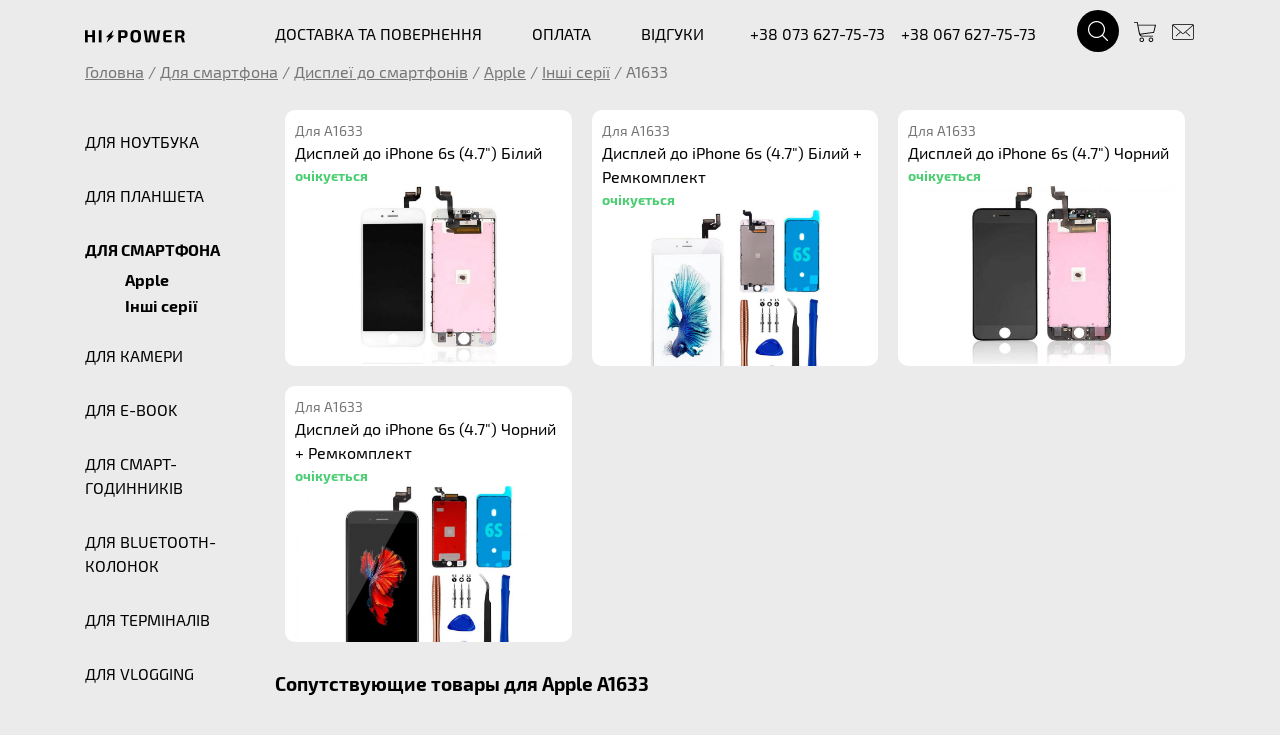

--- FILE ---
content_type: text/html; charset=utf-8
request_url: https://hi-power.com.ua/smartphone-screen/apple/other-series/a1633
body_size: 3507
content:
<!DOCTYPE html>
<html>
<head>
	<meta name="viewport" content="width=device-width, initial-scale=1.0" />
	<script type="text/javascript" src="/js/switchVersion.js?1768608269"></script>
	<title> :: HI-POWER</title>
		<link rel="stylesheet" type="text/css" href="/bootstrap-4.0.0/css/bootstrap.css" />
	<link rel="stylesheet" type="text/css" href="/css/style.css?1768608269" />

	<script type="text/javascript" src="/js/jquery.2.1.4.min.js"></script>
	<script type="text/javascript" src="/bootstrap-4.0.0/js/bootstrap.min.js"></script>

	<script type="text/javascript" src="/js/general.js?1768608269"></script>
	<script type="text/javascript" src="/js/prg.js?1768608269"></script>
	<script type="text/javascript" src="/js/search/searchClass.js?1768608269"></script>
	<script type="text/javascript" src="/js/leftMenu/leftMenuClass.js?1768608269"></script>
	<script type="text/javascript" src="/js/topMenu/topMenuClass.js?1768608269"></script>
		<script type='text/javascript' src='/modules/timer/timer.js?1768608269'></script>
	<script type="text/javascript" src="/js/modifications/modifications.js?1768608269"></script>
	<script type="text/javascript" src="/js/slider.js?1768608269"></script>
	<script type="text/javascript" src="/js/photo.js?1768608269"></script>
	<script type="text/javascript" src="/js/tab.js?1768608269"></script>
	<script type="text/javascript" src="/js/img3dViewer.js?1768608269"></script>
		<script type="text/javascript" src="/modules/message/message-2.js?1768608269"></script>	<link rel="stylesheet" type="text/css" href="/modules/message/message-2.css?1768608269" />	<script type="text/javascript" src="/modules/reviews/reviews.js?1768608269"></script>	<script type="text/javascript" src="/modules/modal/modal-2.js?1768608269"></script><!-- Global site tag (gtag.js) - Google Analytics -->
<script async src="https://www.googletagmanager.com/gtag/js?id=UA-225993851-1"></script>
<script>
  window.dataLayer = window.dataLayer || [];
  function gtag(){dataLayer.push(arguments);}
  gtag('js', new Date());

  gtag('config', 'UA-225993851-1');
  gtag('config', 'AW-10885346223');
</script>
	<meta property="og:title" content=" :: HI-POWER" />
	<meta property="og:url" content="https://hi-power.com.ua/smartphone-screen/apple/other-series/a1633" />
		<meta property="og:image" content="https://hi-power.com.ua/img/logo-600.png" />
</head>
<body>
<div class="main">
	<div class="page-top-container">		<div class="bg-page-top top-gray">
			<div class="container">
				<div class="page-top">
					<div class="row align-items-center">
						<div class="col-2">
							<div class="logo"><a class='link' href='/'><img src='/img/logo.svg' alt='HI - POWER' /></a></div>
						</div>
						<div class="col top-menu">
							<ul><li><a href="/delivery">ДОСТАВКА ТА ПОВЕРНЕННЯ</a></li><li><a href="/payment">ОПЛАТА</a></li><li><a href="/responses">ВІДГУКИ</a></li></ul>						</div>
						<div class="col-3" style="white-space: nowrap;">
							<a class="no-link" href="tel:+380736277573">+38 073 627-75-73</a>&nbsp;&nbsp;&nbsp;
							<a class="no-link" href="tel:+380676277573">+38 067 627-75-73</a>
						</div>
						<!--div class="col-2" style="white-space: nowrap;">
							<div>hi-power3</div>
							<div>sales@hi-power.com.ua</div>
						</div-->
						<div class="col-2 text-right">
							<div class="search-block">
								<form name="sform" action="/search" method="get">
									<input class="search-input-container" type="text" name="q" tabindex="1" />
									<a href="javascript:void(0)" class="search-circle-btn no-link" tabindex="2"><span class="magnifying-glass"></span></a>
									<script type="text/javascript">let search = new Search();</script>
									<ul class="fast-search-results"></ul>
								</form>
							</div>
							<a href="/cart" class="top-cart no-link"><span class="cart-icon"></span><span class='cart-count none'>0</span></a>
							<a href="/contacts" class="top-contacts"><span></span></a>

						</div>
						<!--div class="col-1">
						</div-->
						<script type="text/javascript" src="/js/cart/cartClass.js?1768608269"></script>
						<script type="text/javascript">cart.products = {};
			cart.productsCount = 0;
		</script>
					</div>

				</div>

			</div>
			<div class="container chain-menu">
				<div class="row">
					<div class="col-12 chain-menu-container"><ul><li><a href='/'>Головна</a> / </li><li><a href='/for-smartphone'>Для смартфона</a> / </li><li><a href='/smartphone-screen'>Дисплеї до смартфонів</a> / </li><li><a href='/smartphone-screen/apple'>Apple</a> / </li><li><a href='/smartphone-screen/apple/other-series'>Інші серії</a> / </li><li><span>A1633</span></li></ul></div>
				</div>
			</div>
			<div class="container">
				<div class="col-12 shadow1"></div>
			</div>
		</div>
		</div>
	<div class="page-content-container">
	<div class="bg-page-content">
				<div class="container">
										<div class="row middleContainer">
						<div class="col-sm-2 left-col">		<ul class="left-menu">
			<li><a data-filter-point="1" href="/for-notebook">ДЛЯ НОУТБУКА</a><ul class="none"><li><a data-filter-point="1" href="/notebook-adapters"></a></li><li><a data-filter-point="1" href="/notebook-batteries"></a></li><li><a data-filter-point="1" href="/usb-hub"></a></li></ul></li><li><a data-filter-point="1" href="/for-tablet">ДЛЯ ПЛАНШЕТА</a><ul class="none"><li><a data-filter-point="1" href="/tablet-batteries"></a></li><li><a data-filter-point="1" href="/tablet-adapters"></a></li><li><a data-filter-point="1" href="/tablet-cables"></a></li></ul></li><li><a data-filter-point="1" class="selected" href="/for-smartphone">ДЛЯ СМАРТФОНА</a><div><ul><li><a data-filter-point="1" class="selected" href="/smartphone-screen"></a>
							</li></ul><ul><li><a data-filter-point="1" class="selected" href="/smartphone-screen/apple">Apple</a></li></ul><ul><li><a data-filter-point="1" class="selected" href="/smartphone-screen/apple/other-series">Інші серії</a></li></ul></div></li><li><a data-filter-point="1" href="/for-camera">ДЛЯ КАМЕРИ</a><ul class="none"><li><a data-filter-point="1" href="/batteries"></a></li><li><a data-filter-point="1" href="/charges"></a></li><li><a data-filter-point="1" href="/camera-adapters"></a></li><li><a data-filter-point="1" href="/light"></a></li><li><a data-filter-point="1" href="/boosters"></a></li><li><a data-filter-point="1" href="/cages"></a></li></ul></li><li><a data-filter-point="1" href="/for-e-book">ДЛЯ E-BOOK</a><ul class="none"><li><a data-filter-point="1" href="/e-book-batteries"></a></li></ul></li><li><a data-filter-point="1" href="/for-smart-watch">ДЛЯ СМАРТ-ГОДИННИКІВ</a><ul class="none"><li><a data-filter-point="1" href="/smart-watch-batteries"></a></li></ul></li><li><a data-filter-point="1" href="/for-bluetooth-speaker">ДЛЯ BLUETOOTH-КОЛОНОК</a><ul class="none"><li><a data-filter-point="1" href="/bluetooth-speaker-batteries"></a></li></ul></li><li><a data-filter-point="1" href="/for-terminals">ДЛЯ ТЕРМІНАЛІВ</a><ul class="none"><li><a data-filter-point="1" href="/terminal-batteries"></a></li></ul></li><li><a data-filter-point="1" href="/for-vlogging">ДЛЯ VLOGGING</a><ul class="none"><li><a data-filter-point="1" href="/vlogging"></a></li></ul></li><li><a data-filter-point="1" href="/for-game-console">ДЛЯ ІГРОВИХ КОНСОЛЕЙ</a><ul class="none"><li><a data-filter-point="1" href="/game-console-accessories"></a></li></ul></li><li><a data-filter-point="1" href="/for-powertools">ДЛЯ ЕЛЕКТРОІНСТРУМЕНТУ</a><ul class="none"><li><a data-filter-point="1" href="/powertools-batteries"></a></li></ul></li>

		</ul>
		<script type="text/javascript">
			//var leftMenu = new LeftMenu();
			// leftMenu.activePoint = 3;
			// leftMenu.activePointDefault = 3;
		</script></div>
						<div class="col-sm-10 page-content"><div><div class="tiles products-list"><div class='tile main-block w33p'>
			<div class='shadow'>
				<a class='main-block rel' href='/smartphone-screen/apple/iphone-6s-white'>
					<div class='for'>Для A1633</div><div class='name'>Дисплей до iPhone 6s (4.7") Білий</div>
					<div class='price expected'>очікується</div>
					
					<div class='img'><img src='/photos/normal/32541/iPhone_6S_White_LCD_and_Digitizer_Glass_Screen_Replacement.jpg' alt='' /></div>
				</a>
				
			</div>
		</div><div class='tile main-block w33p'>
			<div class='shadow'>
				<a class='main-block rel' href='/smartphone-screen/apple/iphone-6s-white-kit'>
					<div class='for'>Для A1633</div><div class='name'>Дисплей до iPhone 6s (4.7") Білий + Ремкомплект</div>
					<div class='price expected'>очікується</div>
					
					<div class='img'><img src='/photos/normal/32520/1.jpg' alt='' /></div>
				</a>
				
			</div>
		</div><div class='tile main-block w33p'>
			<div class='shadow'>
				<a class='main-block rel' href='/smartphone-screen/apple/iphone-6s-black'>
					<div class='for'>Для A1633</div><div class='name'>Дисплей до iPhone 6s (4.7") Чорний</div>
					<div class='price expected'>очікується</div>
					
					<div class='img'><img src='/photos/normal/32542/iPhone_6S_Black_LCD_and_Digitizer_Glass_Screen_Replacement_-_Grade_A.jpg' alt='' /></div>
				</a>
				
			</div>
		</div><div class='tile main-block w33p'>
			<div class='shadow'>
				<a class='main-block rel' href='/smartphone-screen/apple/iphone-6s-black-kit'>
					<div class='for'>Для A1633</div><div class='name'>Дисплей до iPhone 6s (4.7") Чорний + Ремкомплект</div>
					<div class='price expected'>очікується</div>
					
					<div class='img'><img src='/photos/normal/32532/1.jpg' alt='' /></div>
				</a>
				
			</div>
		</div></div><h2>Сопутствующие товары для Apple A1633</h2><h2>:</h2><div class="tiles products-list"><div class='tile main-block w33p'>
			<div class='shadow'>
				<a class='main-block rel' href='/smartphone-batteries/apple/iphone-6s-2200-deji-tools/for-apple-a1633'>
					<div class='for'>Для A1633</div><div class='name'>iPhone 6s (DEJI) + набір інструментів</div>
					<div class='price'>516 грн.</div>
					
					<div class='img'><img src='/photos/normal/31583/6s-2300-tools--1.jpg' alt='Акумуляторна батарея (2500 mAh) для Apple A1633 (DEJI) + набір інструментів' /></div>
				</a>
				<div class='add-to-cart-small-container'>
				<div class='options'>
					<a class='no-link dec' href='javascript:void(0)'><span></span></a>
					<span class='val'>1</span>
					<a class='no-link inc' href='javascript:void(0)'><span></span></a>
					<div class='bg'></div>
					<a class='no-link buy-btn' href='javascript:void(0);' data-cart-key='/smartphone-batteries/apple/iphone-6s-2200-deji-tools' data-cart-price='516' data-product-code='3637-p3-49607' data-product-name='Акумуляторна батарея (2500 mAh) для Apple A1633 (DEJI) + набір інструментів' data-brand-name='Apple' data-category-name='Акумулятори для смартфонів'><span></span></a>
				</div>
			</div>
			</div>
		</div><div class='tile main-block w33p'>
			<div class='shadow'>
				<a class='main-block rel' href='/smartphone-batteries/apple/iphone-6s-2200-deji/for-apple-a1633'>
					<div class='for'>Для A1633</div><div class='name'>iPhone 6s (DEJI) 2500 mAh</div>
					<div class='price'>430 грн.</div>
					
					<div class='img'><img src='/photos/normal/31439/6S-2300mAh-2020-3-26-1.jpg' alt='Акумуляторна батарея (2500 mAh) для Apple A1633 (DEJI) підвищеної ємності' /></div>
				</a>
				<div class='add-to-cart-small-container'>
				<div class='options'>
					<a class='no-link dec' href='javascript:void(0)'><span></span></a>
					<span class='val'>1</span>
					<a class='no-link inc' href='javascript:void(0)'><span></span></a>
					<div class='bg'></div>
					<a class='no-link buy-btn' href='javascript:void(0);' data-cart-key='/smartphone-batteries/apple/iphone-6s-2200-deji' data-cart-price='430' data-product-code='3493-p3-49607' data-product-name='Акумуляторна батарея (2500 mAh) для Apple A1633 (DEJI) підвищеної ємності' data-brand-name='Apple' data-category-name='Акумулятори для смартфонів'><span></span></a>
				</div>
			</div>
			</div>
		</div></div><script type="text/javascript" src="/js/addToCartSmall/addToCartSmallClass.js?1768608269"></script></div></div>

					</div>

				</div>
			</div>	</div>
	<div class="footer">
		<div class="container">
			<div class="row">
				<div class="col-4">
					<ul>
						<li><a href="/delivery">Доставка та повернення</a></li>
						<li><a href="/payment">Оплата</a></li>
						<li><a href="/responses">Відгуки</a></li>
						<li><a href="/contacts">Контакти</a></li>
					</ul>
				</div>
				<div class="col-4">
					<ul>
						<li><a href="/privacy-policy">Політика конфіденційності</a></li>
						<li><a href="/offer">Договір публічної оферти</a></li>
						<li><a href="/seller-info">Інформація про продавця</a></li>
						<li>
							<img src="/img/visa.png" alt="Visa" />
							<img src="/img/mastercard.png" alt="MasterCard" />
							<img src="/img/maestro.png" alt="Maestro" />
						</li>
					</ul>
				</div>
				<div class="col-4">
					<ul>
						<li><a class="no-link" href="mailto:sales@hi-power.com.ua">sales@hi-power.com.ua</a></li>
						<li><a class="no-link" href="tel:+380736277573">+38 073 627-75-73</a></li>
						<li><a class="no-link" href="tel:+380676277573">+38 067 627-75-73</a></li>
					</ul>
				</div>
			</div>
		</div>
	</div>

</div>
</body>
</html>


--- FILE ---
content_type: text/css
request_url: https://hi-power.com.ua/css/style.css?1768608269
body_size: 46994
content:
@font-face {
  font-family: "exo-2";
  src: url("/css/fonts/exo-2-v4-latin_cyrillic-regular.woff2") format("woff2");
  font-weight: normal;
  font-style: normal;
}
@font-face {
  font-family: "exo-2";
  src: url("/css/fonts/exo-2-v4-latin_cyrillic-italic.woff2") format("woff2");
  font-weight: normal;
  font-style: italic;
}
@font-face {
  font-family: "exo-2";
  src: url("/css/fonts/exo-2-v4-latin_cyrillic-700.woff2") format("woff2");
  font-weight: bold;
  font-style: normal;
}
@font-face {
  font-family: "exo-2";
  src: url("/css/fonts/exo-2-v4-latin_cyrillic-700italic.woff2") format("woff2");
  font-weight: bold;
  font-style: italic;
}
:root {
  --orange: #bb4141;
  --light-orange: #ccaaaa;
  --bg-gray: #ebebeb;
  --bg-gray-2: #dbdbdb;
  --black: #000000;
  --white: #ffffff;
  --bg-white: #ffffff;
  --light-text: #757575;
  --red: #af3d3d;
  --green: #4bce72;
  --dark-gray: #333333;
  --gray: #6c757d;
  --light-line: #e5e5e5;
  /*--green: #339965;*/
}

ul.models-list a {
  display: block;
  background-color: #ffffff;
  margin-bottom: 5px;
  padding: 10px 5px 10px 20px;
  border-radius: 10px;
}
ul.models-list a:hover {
  background-color: #f7e8e8;
  box-shadow: 7px 7px 20px 0px #999999;
}

.no-select {
  -moz-user-select: none;
  -webkit-user-select: none;
  -o-user-select: none;
  user-select: none;
}

.slider {
  position: absolute;
  width: 100%;
  height: 100%;
}
.slider .container {
  overflow-x: hidden;
  overflow-y: hidden;
  position: relative;
  width: 100%;
  height: 100%;
  padding-right: 0;
  padding-left: 0;
  margin-right: 0;
  margin-left: 0;
}
.slider .slides {
  display: flex;
  position: relative;
  top: 0;
  left: 0;
}
.slider .transited {
  transition: left 0.3s, top 0.3s;
}
.slider .next-button,
.slider .prev-button {
  display: flex;
  justify-content: center;
  align-items: center;
  position: absolute;
  background-color: #696973;
  opacity: 0.8;
  cursor: pointer;
}
.slider .next-button:hover,
.slider .prev-button:hover {
  opacity: 1;
}
.slider .next-button span,
.slider .prev-button span {
  font-family: "icons";
  font-size: 1.2em;
}
.slider .none {
  display: none;
}

.slider-horizontal .slides {
  flex-direction: row;
}
.slider-horizontal .slides > * {
  flex-shrink: 0;
  width: 33.33%;
  height: 80px;
}
.slider-horizontal .prev-button {
  left: 0;
  top: 0;
  height: 100%;
}
.slider-horizontal .prev-button span:before {
  content: "\e042";
}
.slider-horizontal .next-button {
  right: 0;
  top: 0;
  height: 100%;
}
.slider-horizontal .next-button span:before {
  content: "\e043";
}

.slider-vertical .slides {
  flex-direction: column;
}
.slider-vertical .slides > * {
  flex-shrink: 0;
  width: 100%;
}
.slider-vertical .prev-button {
  left: 0;
  top: 0;
  width: 100%;
}
.slider-vertical .prev-button span:before {
  content: "\e044";
}
.slider-vertical .next-button {
  left: 0;
  bottom: 0;
  width: 100%;
}
.slider-vertical .next-button span:before {
  content: "\e045";
}

.previews .slider ul li {
  border: 1px solid #ddd;
  line-height: 0;
  padding: 0;
  margin-bottom: 10px;
  cursor: pointer;
}
.previews .slider .slides {
  flex-direction: column;
}
@media (max-width: 991px) {
  .previews .slider .slides {
    flex-direction: row;
  }
  .previews .slider .slides > * {
    flex-shrink: 0;
  }
}
.previews .slider .slides > div {
  padding: 3px;
}
.previews .slider .slides img {
  position: absolute;
  top: 0;
  bottom: 0;
  left: 0;
  width: 100%;
  height: auto;
  -moz-user-select: none;
  -webkit-user-select: none;
  user-select: none;
  pointer-events: none;
}
.previews .slider .slides img.video {
  top: 15px;
}
.previews .slider .prev-button {
  left: 0;
  top: 0;
  width: 100%;
}
@media (max-width: 991px) {
  .previews .slider .prev-button {
    width: 15px;
    height: 100%;
  }
}
.previews .slider .prev-button span:before {
  content: "\e044";
}
@media (max-width: 991px) {
  .previews .slider .prev-button span:before {
    content: "\e042";
  }
}
.previews .slider .next-button {
  left: 0;
  bottom: 0;
  width: 100%;
}
@media (max-width: 991px) {
  .previews .slider .next-button {
    width: 15px;
    height: 100%;
    left: auto;
    right: 0;
    bottom: auto;
    top: 0;
  }
}
.previews .slider .next-button span:before {
  content: "\e045";
}
@media (max-width: 991px) {
  .previews .slider .next-button span:before {
    content: "\e043";
  }
}

.current .slider .container {
  height: 100%;
  cursor: zoom-in;
}
.current .slider .container.zoom-mode .slides > * img {
  width: auto;
  height: auto;
  position: absolute;
  pointer-events: none;
}
.current .slider .slides {
  height: 100%;
}
.current .slider .slides > * {
  width: 100%;
  height: 100%;
  overflow: hidden;
  position: relative;
  display: flex;
  align-items: center;
}
.current .slider .slides > * img {
  width: 100%;
  pointer-events: none;
}
@media (hover) {
  .current .slider .slides > *:hover img {
    width: auto;
    height: auto;
    position: absolute;
    pointer-events: none;
  }
}
.current .slider .next-button,
.current .slider .prev-button {
  display: none;
}

.mod1-container {
  height: 35px;
}
.mod1-container .slider-horizontal .slides > * {
  height: 35px;
}

.mod2-container {
  height: 80px;
}
.mod2-container.mod2-2 {
  height: 50px;
}
.mod2-container .slider-horizontal .slides > * {
  height: 100%;
}
.mod2-container .slider-horizontal .slides > *.not-in-stock > * {
  background-color: #e7eaed;
}
.mod2-container .slider-horizontal .slides > *.not-in-stock > * img {
  opacity: 0.6;
}

.mod1-container, .mod2-container {
  position: relative;
}
.mod1-container .slider-horizontal .slides > *, .mod2-container .slider-horizontal .slides > * {
  width: auto;
}
.mod1-container .slider .next-button,
.mod1-container .slider .prev-button, .mod2-container .slider .next-button,
.mod2-container .slider .prev-button {
  background-color: rgba(105, 105, 115, 0.99);
}

.modification-buttons {
  display: flex;
  position: relative;
  margin-left: 2px;
}
.modification-buttons li {
  display: inline;
  white-space: nowrap;
}
.modification-buttons a,
.modification-buttons span.selected {
  /*display: inline-flex;*/
  box-sizing: border-box;
  display: flex;
  flex-direction: column;
  height: 100%;
  margin-right: 10px;
  padding: 3px 8px;
  border: 1px solid #6c757d;
  border-radius: 3px;
  outline: 0;
  /*min-width: 120px;*/
}
.modification-buttons a.selected,
.modification-buttons span.selected {
  border-color: #af3d3d;
  box-shadow: 0 0 0 1.5px #af3d3d;
  background-color: #f7e8e8;
}
.modification-buttons a:hover {
  text-decoration: none;
  /*background-color: $bg-gray;*/
  border-color: #af3d3d;
  box-shadow: 0 0 0 1.5px #af3d3d;
  /*border-width: 2px;*/
}
.modification-buttons .modification-price {
  /*display: flex;*/
  /*align-items: center;*/
  font-size: 0.9em;
  color: #757575;
}
.modification-buttons .with-photo .modification-price {
  margin-left: 10px;
  text-align: center;
}
.modification-buttons .img-container {
  align-items: center;
}
.modification-buttons img {
  height: 50px;
  width: 75px !important;
}

.modifications {
  position: relative;
  overflow-x: hidden;
  display: flex;
  margin-bottom: 10px;
}
.modifications .ul-container {
  display: flex;
  overflow: hidden;
}
.modifications .nav-left,
.modifications .nav-right {
  display: none;
  align-self: center;
  position: absolute;
  align-items: center;
  height: 100%;
  background-color: rgba(255, 255, 255, 0.7);
  z-index: 20;
}
.modifications .nav-left {
  left: 0;
}
.modifications .nav-right {
  right: 0;
}
.modifications .nav-left span,
.modifications .nav-right span {
  width: 20px;
  height: 20px;
}
.modifications .nav-left span {
  background: url("/img/icons.svg?4") -80px -48px no-repeat;
}
.modifications .nav-left:hover span {
  background-position: -40px -48px;
}
.modifications .nav-right span {
  background: url("/img/icons.svg?4") -100px -48px no-repeat;
}
.modifications .nav-right:hover span {
  background-position: -60px -48px;
}

@font-face {
  font-family: "icons";
  src: url("/css/fonts/icons/icons.woff2?a10") format("woff2");
  font-weight: normal;
  font-style: normal;
}
.icon-profile:before {
  content: "\e020";
}

.icon-user-logged:before {
  content: "\e023";
}

.icon-user-logout:before {
  content: "\e026";
}

.icon-cart:before {
  content: "\e003";
}

.icon-home:before {
  content: "\e060";
}

.icon-search:before {
  content: "\e067";
}

.icon-add-to-cart:before {
  content: "\e000";
}

.icon-close:before {
  content: "\e063";
}

.icon-left-arrow:after {
  content: "\e046";
}

.icon-right-arrow:after {
  content: "\e047";
}

.icon-up-arrow:after {
  content: "\e048";
}

.icon-down-arrow:after {
  content: "\e049";
}

.icon-marker-1:after {
  content: "\e04a";
}

.icon-marker-2:after {
  content: "\e04b";
}

.icon-star-1:after {
  content: "\e064";
}

.icon-star-2:after {
  content: "\e065";
}

.icon-star-3:after {
  content: "\e066";
}

.icon-left-angle:after {
  content: "\e042";
}

.icon-right-angle:after {
  content: "\e043";
}

.icon-up-angle:after {
  content: "\e044";
}

.icon-down-angle:after {
  content: "\e045";
}

.icon-menu:after {
  content: "\e081";
}

.icon-earth:after {
  content: "\e021";
}

.icon-dots:after {
  content: "\e082";
}

.icon-phone:after {
  content: "\e022";
}

.icon-quotes:after {
  content: "\e083";
}

.icon-pencil:after {
  content: "\e084";
}

.google-icon {
  background: url(/img/icons.svg);
  background-repeat: no-repeat;
}

@media (max-width: 768px) {
  .tab .tab-buttons {
    overflow-x: scroll;
  }
  .tab .tab-buttons::-webkit-scrollbar {
    -webkit-appearance: none;
    width: 7px;
  }
  .tab .tab-buttons::-webkit-scrollbar-thumb {
    border-radius: 4px;
    background-color: rgba(0, 0, 0, 0.5);
    box-shadow: 0 0 1px rgba(255, 255, 255, 0.5);
  }
}
.tab .tab-buttons ul {
  display: flex;
  justify-content: center;
}
@media (max-width: 768px) {
  .tab .tab-buttons ul {
    justify-content: unset;
  }
}
.tab .tab-buttons ul li {
  margin: 0 20px;
  display: flex;
  justify-content: center;
  align-items: center;
  text-align: center;
}
.tab .tab-buttons ul li.active {
  border-bottom: 1px solid #221d1a;
}
.tab .tab-buttons ul li a {
  display: inline-block;
  padding: 2px 15px;
  text-transform: uppercase;
  font-weight: bold;
  font-size: 0.9rem;
}
.tab .tab-content > div {
  display: none;
  padding: 15px;
}
.tab .tab-content > div.active {
  display: block;
}
.tab .tab-container {
  position: relative;
}
.tab .more-less-container {
  position: relative;
  text-align: center;
  width: 100%;
  padding-top: 10px;
}
.tab .more-less-container .more-less-button {
  display: inline-flex;
  align-items: center;
  padding-left: 3px;
  padding-right: 3px;
}
.tab .more-less-container .icon {
  display: flex;
  justify-content: center;
  align-items: center;
  width: 12px;
  height: 12px;
  background-color: #ffffff;
  border-radius: 6px;
  margin-right: 3px;
}
.tab .more-less-container .icon:before {
  content: "\e048";
  color: #0b162f;
  font-size: 0.75em;
}
.tab .show-more .tab-container2 {
  max-height: 200px;
  overflow-y: hidden;
}
.tab .show-more .more-less-container {
  position: relative;
  text-align: center;
  width: 100%;
  padding-top: 10px;
  box-shadow: 0 -10px 20px #f0f2f5;
}
.tab .show-more .more-less-container .icon:before {
  content: "\e049";
}
.tab .blue-button-2 {
  display: inline-block;
  width: auto;
  padding: 2px;
  font-size: 0.9rem;
}
.tab .blue-button-2 span {
  color: #ffffff;
}

.tab-1 .tab-buttons ul li a {
  color: #696973;
  border-bottom: 1px solid rgba(175, 61, 61, 0);
}
.tab-1 .tab-buttons ul li.active a {
  color: #af3d3d;
}
.tab-1 .tab-buttons ul li.active a, .tab-1 .tab-buttons ul li a:hover {
  border-bottom: 1px solid #af3d3d;
}

.tab-2 .tab-buttons ul li.active a, .tab-2 .tab-buttons ul li a:hover {
  background-color: #f0f2f5;
}
.tab-2 .tab-content > div {
  background-color: #f0f2f5;
}
.tab-2 .properties {
  border-left: 1px solid #dddddd;
  border-top: 1px solid #dddddd;
}
.tab-2 .properties .property-row {
  display: flex;
}
.tab-2 .properties .property-row > div {
  width: 50%;
  padding: 10px;
  border-bottom: 1px solid #dddddd;
  border-right: 1px solid #dddddd;
}
.tab-2 .properties .property-row .property-name {
  font-weight: bold;
}
.tab-2 .response {
  border: 1px solid #dddddd;
  margin-bottom: 20px;
  padding: 10px;
  background-color: #fafafa;
}
.tab-2 .response .stars {
  margin-bottom: 5px;
}
.tab-2 .write-review-button-container {
  margin-bottom: 10px;
}
.tab-2 .write-review-button-container a {
  display: block;
  text-align: center;
}
.tab-2 .write-review {
  margin-top: 20px;
}
.tab-2 .write-review form > div {
  margin-bottom: 10px;
}
@media (max-width: 480px) {
  .tab-2 .write-review form > div.flex {
    flex-direction: column;
  }
}
.tab-2 .write-review .review-head {
  font-family: "Oswald";
  text-transform: uppercase;
  font-weight: 400;
  color: #221d1a;
  margin: 10px 0;
}
.tab-2 .write-review .title {
  width: 180px;
  padding-top: 5px;
}
.tab-2 .write-review .value {
  flex-grow: 1;
}
.tab-2 .write-review input[type=text] {
  width: 100%;
  max-width: 400px;
  padding: 5px 10px;
  outline: none;
  border: 1px solid #dddddd;
  background-color: #fafafa;
}
@media (max-width: 480px) {
  .tab-2 .write-review input[type=text] {
    max-width: none;
  }
}
.tab-2 .write-review input[type=text]:hover {
  background-color: #ffffff;
  box-shadow: 0 5px 20px -5px rgba(0, 0, 0, 0.1);
}
.tab-2 .write-review textarea {
  width: 100%;
  height: 150px;
  padding: 10px;
  border: 1px solid #dddddd;
  outline: none;
}
.tab-2 .write-review textarea:hover {
  background-color: #ffffff;
  box-shadow: 0 5px 20px -5px rgba(0, 0, 0, 0.1);
}
.tab-2 .write-review .rating span {
  display: flex;
  align-items: center;
}
.tab-2 .write-review .rating span:not(:last-child) {
  margin-right: 10px;
}
.tab-2 .write-review .rating span input {
  cursor: pointer;
}

.media-viewer .photo-col {
  justify-content: center;
}
@media (max-width: 1000px) {
  .media-viewer .photo-col {
    flex-direction: column;
  }
}
.media-viewer .preview-block {
  display: block;
  position: relative;
  margin-right: 20px;
  max-width: 700px;
}
@media (max-width: 1000px) {
  .media-viewer .preview-block {
    margin-right: 0;
    width: 100%;
  }
}
@media (max-width: 1000px) {
  .media-viewer .preview-block.photos {
    padding: 0 10%;
  }
}
@media (max-width: 600px) {
  .media-viewer .preview-block.photos {
    padding: 0;
  }
}
.media-viewer .preview-block.photos-3d {
  margin: 0 auto;
  overflow: hidden;
  cursor: zoom-in;
}
.media-viewer .preview-block.photos-3d .moving-container {
  position: absolute;
  top: 0;
  left: 0;
  width: 100%;
  height: 100%;
}
.media-viewer .preview-block.photos-3d .img-3d-slide {
  position: absolute;
  width: 100%;
  height: 100%;
  top: 0;
  left: 0;
}
.media-viewer .preview-block.photos-3d .img-3d-slide img {
  top: 0;
  left: 0;
  width: 100%;
  height: 100%;
  pointer-events: none;
}
@media (min-width: 1001px) {
  .media-viewer .preview-block.photos-3d .img-3d-slide:hover img {
    position: absolute;
    width: auto;
    height: auto;
  }
}
.media-viewer .preview-block.photos-3d.zoom-mode .img-3d-slide img {
  position: absolute;
  width: auto;
  height: auto;
}
.media-viewer .img-3d-viewer {
  display: flex;
  flex-direction: column;
}
.media-viewer .video-block {
  justify-content: center;
}
@media (max-width: 1000px) {
  .media-viewer .video-block {
    flex-direction: column;
  }
  .media-viewer .video-block .preview-block {
    width: 100%;
  }
}
.media-viewer .thumbnails-block {
  position: relative;
  max-width: 350px;
  display: flex;
  align-self: flex-start;
}
.media-viewer .thumbnails-block .thumbnails-title {
  padding: 5px 10px;
  background-color: #f1eded;
  border-radius: 5px;
  font-weight: bold;
  margin-bottom: 5px;
}
.media-viewer .thumbnails-block.image-thumbnails {
  max-width: 300px;
  min-width: 300px;
  flex-direction: column;
}
@media (max-width: 1000px) {
  .media-viewer .thumbnails-block.image-thumbnails {
    max-width: 100%;
  }
}
.media-viewer .thumbnails-block.image-thumbnails ul {
  display: flex;
  flex-wrap: wrap;
}
@media (max-width: 1000px) {
  .media-viewer .thumbnails-block.image-thumbnails ul {
    margin-top: 10px;
  }
}
.media-viewer .thumbnails-block.image-thumbnails ul li {
  cursor: pointer;
  max-width: 50px;
  margin-right: 12px;
  margin-bottom: 12px;
  border: 2px solid #d5d8d8;
}
.media-viewer .thumbnails-block.image-thumbnails ul li.active {
  border-color: #ff8f01;
}
.media-viewer .thumbnails-block.image-thumbnails img {
  width: 100%;
  height: auto;
}
.media-viewer .thumbnails-block.image-thumbnails .thumbnails-title {
  background-color: unset;
  border: none;
  font-weight: normal;
  padding-left: 0;
}
@media (max-width: 1000px) {
  .media-viewer .thumbnails-block.image-thumbnails .thumbnails-title {
    display: none;
  }
}
.media-viewer .thumbnails-block .preview-row {
  margin-bottom: 15px;
  cursor: pointer;
}
@media (max-width: 1200px) {
  .media-viewer .thumbnails-block .preview-row .title {
    display: none;
  }
}
.media-viewer .thumbnails-block .preview-row:hover .title {
  text-decoration: underline;
}
.media-viewer .thumbnails-block .preview-row.active .preview {
  border: 2px solid #ff8f01;
}
.media-viewer .thumbnails-block .preview-row.active .title {
  text-decoration: underline;
}
.media-viewer .thumbnails-block .preview {
  min-width: 100px;
  width: 100px;
  margin-right: 5px;
  border-radius: 5px;
  border: 2px solid #fff;
}
.media-viewer .thumbnails-block .preview img {
  width: 100%;
  height: auto;
}
.media-viewer .thumbnails-block .title {
  display: flex;
  align-self: flex-start;
  font-size: 0.9em;
}
.media-viewer .video-thumbnails {
  flex-direction: column;
}
@media (max-width: 1000px) {
  .media-viewer .video-thumbnails {
    margin-top: 10px;
    flex-direction: row;
  }
  .media-viewer .video-thumbnails .thumbnails-title {
    display: none;
  }
}
.media-viewer .video-iframe {
  position: absolute;
  width: 100%;
  height: 100%;
  top: 0;
  left: 0;
}
@media (max-width: 1000px) {
  .media-viewer .tab .tab-content > div {
    padding-left: 0;
    padding-right: 0;
  }
}
.media-viewer .main-photo-container {
  margin-left: 10px;
}
@media (max-width: 1000px) {
  .media-viewer .main-photo-container {
    margin-left: 0;
  }
}
.media-viewer .main-photo-container-container {
  max-width: 800px;
}

.main {
  min-height: 100vh;
  position: relative;
}

a, div {
  transition: background-color 0.1s 0.1s ease, color 0.1s 0.1s ease, border-color 0.2s 0.2s ease, fill 0.1s 0.1s ease, box-shadow 0.1s 0.1s ease, transform 0.5s 0.1s ease;
  outline: none;
}

html, body, tbody {
  font-family: "exo-2", "Tahoma";
  font-size: 16px;
  color: #000000;
}

body {
  background-color: #ebebeb;
}

h1 {
  font-size: 2em;
  font-weight: bold;
  margin-bottom: 20px;
}

h2 {
  font-size: 1.2em;
  font-weight: bold;
}

ul {
  list-style-type: none;
  padding: 0;
  margin: 0;
}
ul ul {
  padding-left: 20px;
}

ul.normal li:before {
  background-color: #333333;
  content: "";
  margin-right: 8px;
  display: inline-block;
  position: relative;
  width: 8px;
  height: 8px;
  border-radius: 4px;
  top: -1px;
}
ul.normal ul li:before {
  content: "-";
  background-color: unset;
}

a,
a:hover,
a:visited {
  color: #000000;
}

table {
  padding: 0;
  margin: 0;
  border-collapse: collapse;
  empty-cells: show;
  width: 100%;
}

td {
  vertical-align: top;
}

a.inactive-link {
  text-decoration: none;
  font-weight: bold;
  cursor: text;
}

h2,
.h2 {
  font-size: 1.2em;
  font-weight: bold;
  margin-top: 20px;
}

.bg-page-top,
.bg-page-content {
  width: 100%;
  background-color: #ebebeb;
  padding-bottom: 10px;
}

.bg-page-top {
  position: fixed;
  z-index: 200;
}

.page-top-container .top-gray {
  background-color: #ebebeb;
}
.page-top-container .top-white {
  background-color: #ffffff;
}

.page-content-container {
  background-color: #ffffff;
}

.bg-page-tabs {
  background-color: #ebebeb;
  margin-top: 20px;
  padding-bottom: 20px;
}

.bg-page-tabs-top {
  height: 20px;
  box-shadow: 0px 15px 20px 0px #dbdbdb;
  margin-bottom: 20px;
}
.bg-page-tabs-top div {
  width: 100%;
  height: 100%;
  background-color: #ffffff;
}

.bg-page-content {
  padding-top: 100px;
}

.bg-white {
  background-color: #ffffff;
}

.page-top {
  position: relative;
  height: 60px;
  padding-top: 10px;
}

div.logo {
  font-size: 1.2em;
  font-weight: bold;
  display: inline-block;
}
div.logo a {
  color: #000000;
}
div.logo img {
  width: 100px;
}

div.top-menu ul {
  margin-bottom: 0;
}
div.top-menu ul li {
  display: inline;
  margin-right: 50px;
}
div.top-menu ul li:last-of-type {
  margin-right: 0;
}
div.top-menu ul li span {
  font-weight: bold;
}

.search-block {
  position: relative;
  display: inline-block;
}

.search-circle-btn {
  display: block;
  position: relative;
  width: 42px;
  height: 42px;
  background: #000000;
  border-radius: 21px;
  color: #ffffff;
  text-align: center;
}

.search-circle-btn:hover {
  background-color: #bb4141;
}

.magnifying-glass {
  position: absolute;
  top: 9px;
  left: 9px;
  display: inline-block;
  width: 24px;
  height: 24px;
  background: url("/img/icons.svg?4") 0 -24px no-repeat;
}

.search-input-container {
  position: absolute;
  width: 42px;
  right: 0;
  border: 1px solid #000000;
  height: 42px;
  box-sizing: border-box;
  border-radius: 21px;
  background-color: #ffffff;
  opacity: 0;
  outline: none;
}

.fast-search-results {
  position: absolute;
  left: -340px;
  width: 360px;
  text-align: left;
  display: none;
  background-color: #ffffff;
  padding: 0 10px;
  border-radius: 0 0 10px 10px;
  max-height: 300px;
  overflow-y: scroll;
  border: 1px solid #333333;
  z-index: 255;
}
.fast-search-results li {
  padding: 3px 0;
  border-bottom: 1px solid #ebebeb;
}
.fast-search-results li a {
  display: block;
}

.top-cart {
  position: relative;
  display: inline-block;
  margin-right: 10px;
  margin-left: 10px;
  top: -8px;
}
.top-cart .cart-icon {
  display: inline-block;
  width: 24px;
  height: 24px;
  background: url("/img/icons.svg?4") -24px 0 no-repeat;
}
.top-cart .cart-count {
  position: absolute;
  display: block;
  top: -30%;
  right: -30%;
  width: 20px;
  height: 20px;
  background-color: #bb4141;
  border-radius: 50px;
  text-align: center;
  line-height: 1em;
  color: #ffffff;
}
.top-cart .none {
  display: none;
}
.top-cart .zoom2 {
  transform: scale(2);
}

.top-contacts {
  position: relative;
  top: -8px;
}
.top-contacts span {
  display: inline-block;
  width: 24px;
  height: 24px;
  background: url("/img/icons.svg?4") -48px 0 no-repeat;
}

.left-menu li {
  margin-top: 30px;
}
.left-menu li.all-categories {
  margin-top: 5px;
}
.left-menu ul {
  margin-left: 20px;
}
.left-menu ul li {
  display: block;
  position: relative;
  margin-top: 0;
  line-height: 1em;
  margin-top: 10px;
  margin-bottom: 5px;
}
.left-menu ul li a {
  display: block;
  position: relative;
  color: #757575;
  padding-right: 10px;
}
.left-menu ul li a span {
  display: inline-block;
}
.left-menu ul li a span:last-child {
  width: 7px;
  height: 14px;
  background: url("/img/icons.svg?4") -96px -24px no-repeat;
  position: absolute;
  display: block;
  right: 10px;
  top: 5px;
}
.left-menu ul li a:hover {
  color: #000000;
}
.left-menu ul li a:hover span,
.left-menu ul li a.selected span {
  background-position: -96px 0;
}
.left-menu ul ul {
  display: none;
  position: absolute;
  left: 100%;
  top: 0;
  margin-left: 0;
  width: 180px;
  padding: 5px 10px 0;
  background-color: #ffffff;
  box-shadow: 0 0 5px 0 #757575;
  max-height: 400px;
  overflow-y: auto;
  z-index: 190;
}
.left-menu ul ul li {
  line-height: 1em;
  margin-bottom: 10px;
  margin-top: 0;
}
.left-menu ul.sub-ul {
  padding-left: 5px;
  border-left: 1px dashed #757575;
}
.left-menu li .selected {
  font-weight: bold;
  color: #000000;
}

.chain-menu-container {
  white-space: nowrap;
  overflow: hidden;
}

.chain-menu ul li {
  display: inline;
}
.chain-menu a {
  text-decoration: underline;
}
.chain-menu a,
.chain-menu * {
  color: #757575;
}
.chain-menu a:hover {
  color: #000000;
}

.tiles {
  display: flex;
  flex-wrap: wrap;
}
.tiles div.main-block {
  padding: 10px;
}
.tiles div a.main-block {
  padding: 10px;
  background-color: #ffffff;
  border-radius: 10px;
  overflow: hidden;
}
.tiles div.main-block {
  position: relative;
}
.tiles div a.main-block {
  display: block;
  height: 256px;
}
.tiles div a.main-block:hover {
  text-decoration: none;
}
.tiles div.main-block .shadow {
  display: block;
  border-radius: 10px;
}
.tiles div.main-block .shadow:hover {
  box-shadow: 7px 7px 20px 0px #999999;
}

.brand-list div.main-block a.main-block {
  display: flex;
  justify-content: center;
  align-items: center;
  height: 256px;
}
.brand-list div a img {
  width: 70%;
}

.root-categories div a img {
  width: 100%;
  /*display: flex;
  position: relative;*/
}
.root-categories .title {
  font-weight: bold;
  font-size: 1.1em;
  color: #333333;
}

.products-list div a.main-block div.img {
  /*position: absolute;*/
  position: relative;
  display: block;
  width: 100%;
  /*top: 50px;*/
  /*left: 40px;*/
  /*z-index: 1;*/
}
.products-list div a.main-block .for {
  color: #757575;
  font-size: 0.9em;
}
.products-list div a.main-block .price {
  font-size: 0.9em;
  font-weight: bold;
  position: relative;
}
.products-list div a.main-block .price span {
  color: #ffffff;
  background-color: #bb4141;
  display: inline-block;
  padding: 0 5px;
  border-radius: 7px;
}
.products-list div a.main-block .old-price {
  font-size: 0.9em;
  color: #6c757d;
  text-decoration: line-through;
}
.products-list div a.main-block .expected {
  color: #4bce72;
}
.products-list div a.main-block .no-available {
  color: #af3d3d;
}
.products-list div a.main-block div.img img {
  width: 100%;
}

.add-to-cart-small-container {
  display: block;
  position: absolute;
  width: 42px;
  height: 42px;
  bottom: 25px;
  left: 25px;
  overflow: hidden;
}
.add-to-cart-small-container a.buy-btn {
  display: block;
  height: 42px;
  width: 42px;
  border-radius: 21px;
  background: #000000;
  position: absolute;
  top: -1px;
  left: -1px;
}
.add-to-cart-small-container a.buy-btn span {
  display: inline-block;
  position: absolute;
  top: 9px;
  left: 9px;
  width: 24px;
  height: 24px;
  background: url("/img/icons.svg?4") -24px -24px no-repeat;
}
.add-to-cart-small-container .options {
  background-color: #ffffff;
  border-radius: 21px;
  border: 1px solid #000000;
  display: block;
  height: 42px;
  position: absolute;
  right: 0;
  text-align: right;
  top: 0;
  width: 100%;
}
.add-to-cart-small-container .val {
  position: absolute;
  display: block;
  width: 28px;
  height: 28px;
  right: 75px;
  top: 7px;
  font-weight: bold;
}
.add-to-cart-small-container .inc {
  display: block;
  position: absolute;
  width: 28px;
  height: 28px;
  right: 20px;
  top: 7px;
  border-radius: 14px;
}
.add-to-cart-small-container .inc:hover,
.add-to-cart-small-container .dec:hover {
  border: 1px solid #757575;
}
.add-to-cart-small-container .inc span {
  display: block;
  position: absolute;
  top: 1px;
  left: 1px;
  width: 24px;
  height: 24px;
  background: url("/img/icons.svg?4") -72px 0 no-repeat;
}
.add-to-cart-small-container .dec {
  display: block;
  position: absolute;
  width: 28px;
  height: 28px;
  right: 110px;
  top: 7px;
  border-radius: 14px;
}
.add-to-cart-small-container .dec span {
  display: block;
  position: absolute;
  top: 1px;
  left: 1px;
  width: 24px;
  height: 24px;
  background: url("/img/icons.svg?4") -120px 0 no-repeat;
}
.add-to-cart-small-container .bg {
  position: absolute;
  display: block;
  height: 42px;
  width: 42px;
  border-radius: 0 21px 21px 0;
  background: #ffffff;
  top: -1px;
  left: -1px;
}

.product-card .previews,
.media-viewer .previews {
  display: block;
}
.product-card .previews li,
.media-viewer .previews li {
  cursor: pointer;
  position: relative;
  display: block;
}
.product-card img,
.media-viewer img {
  width: 100%;
}
.product-card .youtube-btn,
.media-viewer .youtube-btn {
  position: absolute;
  top: 0;
  left: 0;
}
.product-card .main-photo-container-container,
.media-viewer .main-photo-container-container {
  padding: 0;
}
.product-card .main-photo-container,
.media-viewer .main-photo-container {
  position: relative;
  overflow: hidden;
  margin-left: 10px;
  border: 1px solid #ddd;
}
.product-card .main-photo-container .current,
.media-viewer .main-photo-container .current {
  position: absolute;
  top: 0;
  left: 0;
  width: 100%;
  height: 100%;
  overflow: hidden;
}
.product-card .main-photo-container .control,
.media-viewer .main-photo-container .control {
  position: absolute;
  left: 0;
  top: 0;
  height: 100%;
  width: 100%;
  cursor: pointer;
}
.product-card .main-photo-container .control-1,
.media-viewer .main-photo-container .control-1 {
  cursor: url(/img/hand-1.png), pointer;
}
.product-card .main-photo-container .control-2,
.media-viewer .main-photo-container .control-2 {
  cursor: url(/img/hand-2.png), pointer;
}
.product-card .main-photo-container .extra-img,
.media-viewer .main-photo-container .extra-img {
  position: absolute;
  top: 0;
  left: 0;
  width: 100%;
  height: 100%;
}
.product-card .d360-container,
.media-viewer .d360-container {
  position: relative;
  /*bottom:0;*/
  width: 100%;
}
.product-card .d360-container img,
.media-viewer .d360-container img {
  display: block;
  width: auto;
  margin: 0 auto;
}

.sizer {
  position: relative;
  width: 100%;
  height: auto;
}

.main-photo {
  position: absolute;
  top: 0;
  left: 0;
  width: 100%;
}

.previews-container {
  padding: 0;
  max-width: 80px;
}

.img-cache-container {
  position: absolute;
  width: 100%;
  height: 100%;
  top: 0;
  left: 0;
}

.youtube-container {
  position: relative;
  width: 100%;
  height: 100%;
  display: none;
}

.youtube-container iframe {
  width: 100%;
  height: 100%;
  border: none;
}

.img-cache {
  position: relative;
  width: 100%;
  top: 0;
  left: 0;
}
.img-cache img {
  position: absolute;
  width: 100%;
  top: 0;
  left: 0;
  visibility: hidden;
}
.img-cache img.visible {
  visibility: visible;
}

.img-rotator {
  width: 90%;
  margin: 0 5%;
}

.product-head {
  margin-bottom: 20px;
}

.property-row {
  margin-bottom: 10px;
  font-size: 1.1em;
}

.property-title {
  font-weight: bold;
}

.property-title-2 {
  font-weight: bold;
  margin-right: 20px;
}

.star-1,
.star-05 {
  display: inline-block;
  height: 20px;
  width: 20px;
}

.star-1 {
  background: url("/img/icons.svg?4") 0 -48px no-repeat;
  margin-right: 5px;
}

.response-star {
  display: inline-block;
  height: 15px;
  width: 15px;
  background: url("/img/icons.svg?4") 0 -68px no-repeat;
  margin-right: 5px;
}

.star-05 {
  background: url("/img/icons.svg?4") -20px -48px no-repeat;
  margin-right: 5px;
}

.right-product-block {
  position: relative;
}
.right-product-block .show-all {
  display: none;
  padding: 5px;
  font-weight: bold;
  width: 100%;
  text-align: center;
  position: absolute;
  bottom: 0;
  background-color: #ffffff;
  box-shadow: 0 5px 20px 30px #ffffff;
}

.price-large {
  font-size: 2em;
  font-weight: bold;
}

.inactive {
  font-size: 2em;
  color: #757575;
}

.price-old {
  /*font-size: 0.9em;*/
  color: #757575;
  text-decoration: line-through;
}

.buy-block-parent {
  padding: 5px 10px;
  border: 1px solid #6c757d;
  border-radius: 5px;
  margin-bottom: 10px;
}

.buy-block .val {
  display: inline-block;
  font-size: 2em;
  font-weight: bold;
  color: #af3d3d;
  /*border: none;*/
  text-align: center;
  border-bottom: 1px solid #af3d3d;
  min-width: 40px;
  /*background-color: $white;*/
}
.buy-block .dec,
.buy-block .inc {
  position: relative;
  display: inline-block;
  width: 32px;
  height: 32px;
  border-radius: 16px;
  border: 1px solid #6c757d;
}
.buy-block .dec:hover,
.buy-block .inc:hover {
  border-color: #af3d3d;
}
.buy-block .dec span,
.buy-block .inc span {
  position: relative;
  display: inline-block;
  width: 24px;
  height: 24px;
  top: 3px;
  left: 3px;
}
.buy-block .dec span {
  background: url("/img/icons.svg?4") -120px 0 no-repeat;
}
.buy-block .inc span {
  background: url("/img/icons.svg?4") -72px 0 no-repeat;
}
.buy-block .status-2 {
  color: #4bce72;
  font-weight: bold;
  font-size: 1.5em;
}
.buy-block .status-3 {
  color: #af3d3d;
  font-weight: bold;
  font-size: 1.5em;
}

.one-click-container {
  display: flex;
}
.one-click-container .input-container {
  overflow: hidden;
  width: 0;
  transition: width 0.5s 0.5s ease;
}
.one-click-container .one-click-btn {
  display: inline-flex;
  justify-content: center;
  align-items: center;
  padding: 0 5px;
  border-radius: 5px;
  border: 1px solid #000000;
  font-weight: bold;
  background-color: #ffffff;
}
.one-click-container .one-click-btn .one-click-title {
  overflow: hidden;
  white-space: nowrap;
  transition: width 0.5s 0.5s ease;
}
.one-click-container .one-click-btn.square {
  width: 32px;
  height: 32px;
  border-radius: 16px;
}
.one-click-container .one-click-btn .one-click-icon {
  padding: 0;
  background: url("/img/icons.svg?4") -320px -48px no-repeat;
  width: 32px;
  height: 32px;
}
.one-click-container .one-click-btn:hover {
  background-color: #000000;
  color: #ffffff;
  text-decoration: none;
}
.one-click-container .one-click-btn:hover .one-click-icon {
  background-position: -384px -48px;
}

.add-to-cart,
.add-to-cart:visited {
  display: inline-block;
  position: relative;
  background-color: #af3d3d;
  color: #ffffff;
  font-weight: bold;
  padding: 5px 25px;
  border-radius: 5px;
  white-space: nowrap;
  width: 100%;
}

.add-to-cart:hover {
  /*color: $white;*/
  /*top: -5px;*/
  /*border-bottom: 3px solid $bg-gray;*/
  background-color: #000000;
  color: #ffffff;
  text-decoration: none;
}

#oneClickNumber {
  border: none;
  width: 150px;
  background-color: #ffffff;
}

.m-nav li {
  display: inline-block;
  padding: 15px;
}
.m-nav a {
  color: #6c757d;
}
.m-nav a.active {
  color: #000000;
  font-weight: bold;
}

.m-nav-content > div {
  display: none;
}

.m-nav-content > div.active {
  display: block;
}

.carousel {
  padding-bottom: 40px;
}

.carousel-control-prev,
.carousel-control-next {
  width: 30px;
}

.carousel-control-prev-icon {
  background-image: url("data:image/svg+xml;charset=utf8,%3Csvg xmlns='http://www.w3.org/2000/svg' fill='%23333' viewBox='0 0 8 8'%3E%3Cpath d='M5.25 0l-4 4 4 4 1.5-1.5-2.5-2.5 2.5-2.5-1.5-1.5z'/%3E%3C/svg%3E");
}

.carousel-control-next-icon {
  background-image: url("data:image/svg+xml;charset=utf8,%3Csvg xmlns='http://www.w3.org/2000/svg' fill='%23333' viewBox='0 0 8 8'%3E%3Cpath d='M2.75 0l-1.5 1.5 2.5 2.5-2.5 2.5 1.5 1.5 4-4-4-4z'/%3E%3C/svg%3E");
}

.carousel-indicators li {
  cursor: pointer;
  height: 24px;
  width: 24px;
  border-radius: 12px;
  background-color: #ffffff;
  border: 2px solid #989898;
  /*background-color: rgba(51, 51, 51, 0.5);*/
}

.carousel-indicators .active {
  /*background-color: rgba(0, 0, 0, 0.8);*/
  background-color: #989898;
}

.carousel-item .tiles {
  justify-content: center;
}
.carousel-item .products-list {
  padding-bottom: 20px;
}
.carousel-item .tiles div.main-block .shadow {
  box-shadow: 7px 7px 20px 0px #999999;
}
.carousel-item .tiles div.main-block .shadow:hover {
  box-shadow: 7px 7px 20px 0px #bb9999;
}

.discount-label {
  width: 42px;
  height: 42px;
  border-radius: 21px;
  background-color: #bb4141;
  color: white;
  display: flex;
  align-items: center;
  justify-content: center;
}

.stickers-container {
  right: 20px;
  top: 20px;
  position: absolute;
  z-index: 10;
  display: flex;
  flex-direction: column;
  align-items: end;
}
.stickers-container > * {
  margin-bottom: 8px;
}

.tile .stickers-container {
  top: 33px;
}

#offersCarousel .stickers-container {
  display: none;
}

#offersCarousel .price {
  display: flex;
}
#offersCarousel .price > span {
  align-self: self-start;
}
#offersCarousel .price .discount-label {
  margin-left: auto;
}

.offers-symbol {
  display: flex;
  align-items: center;
  font-weight: bold;
  font-size: 2em;
  padding: 0 10px;
}

.offer-total-block {
  display: flex;
  justify-content: center;
  width: 20%;
  font-weight: bold;
  align-items: center;
  flex-direction: column;
}
.offer-total-block .old-offer-price {
  text-decoration: line-through;
  color: #6c757d;
  font-weight: normal;
}
.offer-total-block .add-to-cart {
  margin-top: 20px;
  bottom: 0;
  color: #ffffff;
}

.add-offer-to-cart {
  display: inline-block;
  background-color: #af3d3d;
  color: #ffffff;
}

#description a {
  text-decoration: underline;
}

#description .video-container {
  width: 100%;
  position: relative;
  margin-bottom: 20px;
  margin-left: auto;
  margin-right: auto;
  max-width: 900px;
}
#description .video-container iframe {
  position: absolute;
  width: 100%;
  height: 100%;
  left: 0;
  top: 0;
}

#characteristics table td {
  border: 1px solid #6c757d;
  padding: 5px;
}
#characteristics table td:first-child {
  width: 30%;
}

#products li:before {
  background-color: #bb4141;
  content: "";
  margin-right: 8px;
  display: inline-block;
  width: 8px;
  height: 8px;
  border-radius: 4px;
}

.response-item {
  padding-bottom: 10px;
  margin-bottom: 20px;
  border-bottom: 1px solid #ffffff;
}

.response-user {
  font-weight: bold;
}

.response-admin-block {
  padding-left: 30px;
}

.response-admin {
  font-weight: bold;
}

.response-date {
  color: #757575;
}

.response-rating {
  display: inline-block;
  margin-left: 50px;
}

.add-review-container {
  margin-top: 20px;
}

.response-item a {
  text-decoration: underline;
}

.response-items .pagination a {
  background-color: unset;
  border-color: unset;
  border: none;
  color: #000000;
}
.response-items .pagination a:hover {
  text-decoration: underline;
}
.response-items .pagination .active span {
  position: relative;
  display: block;
  padding: 0.45rem 0.75rem;
  margin-left: -1px;
  line-height: 1.25;
  font-weight: bold;
  color: #000000;
}

.text ul li {
  margin-bottom: 10px;
  margin-left: 10px;
}
.text ul li:before {
  background-color: #bb4141;
  content: "";
  margin-right: 8px;
  display: inline-block;
  width: 8px;
  height: 8px;
  border-radius: 4px;
}
.text ul li div:first-of-type {
  display: inline-block;
}

.cart-content {
  margin-bottom: 50px;
}
.cart-content .products-column,
.cart-content .delivery-column,
.cart-content .payment-column {
  padding-bottom: 100px;
}
.cart-content .v-borders {
  border-left: 1px solid #000000;
  border-right: 1px solid #000000;
}
.cart-content .products {
  /*margin-bottom: 100px;*/
}
.cart-content .product {
  position: relative;
  background-color: #ffffff;
  border-radius: 12px;
  padding-top: 25px;
  margin-bottom: 10px;
}
.cart-content .remove-from-cart {
  display: block;
  position: absolute;
  top: 0;
  right: 0;
  height: 25px;
  width: 25px;
  border-radius: 12px;
  background-color: #000000;
  padding: 7px;
}
.cart-content .remove-from-cart span {
  display: block;
  width: 11px;
  height: 11px;
  background: url("/img/icons.svg?4") 0 -94px no-repeat;
}
.cart-content .remove-from-cart-cell {
  vertical-align: middle;
  width: 21px;
}
.cart-content .cart-image-container {
  vertical-align: middle;
  width: 90px;
}
.cart-content .cart-image {
  width: 100%;
}
.cart-content tbody {
  border-bottom: 1px solid #ffffff;
}
.cart-content .products-count {
  vertical-align: middle;
}
.cart-content .dec,
.cart-content .inc {
  display: inline-block;
  width: 21px;
  height: 21px;
  border-radius: 10px;
  border: 1px solid #6c757d;
  padding: 4px;
}
.cart-content span.count {
  /*padding-bottom: 10px;*/
  margin: 0 15px;
}
.cart-content .dec span,
.cart-content .inc span {
  display: flex;
  width: 11px;
  height: 11px;
}
.cart-content .dec span {
  background: url("/img/icons.svg?4") -22px -83px no-repeat;
}
.cart-content .inc span {
  background: url("/img/icons.svg?4") -11px -83px no-repeat;
}
.cart-content .product-price {
  font-weight: bold;
}

.cart .cities-list-container,
.cart .warehouses-list-container {
  box-shadow: 7px 7px 20px 0 #999999;
  padding-bottom: 10px;
  background-color: #ffffff;
  position: absolute;
  z-index: 100;
}
.cart .cities-list,
.cart .warehouses-list {
  overflow-y: scroll;
  max-height: 300px;
  /*padding: 0 10px;*/
}
.cart .cart-cities-container input,
.cart .cart-warehouses-container input {
  background-color: #ebebeb;
}
.cart ul.cities li,
.cart ul.warehouses li {
  padding: 0 10px;
  cursor: pointer;
}
.cart .popular-cities {
  padding: 10px;
}
.cart .popular-cities a {
  display: inline-block;
  margin-right: 10px;
}
.cart input {
  background-color: #ebebeb;
}
.cart .small-comment {
  font-size: 0.8em;
  font-weight: bold;
}
.cart .cart-comment-block,
.cart .cart-warehouses-container,
.cart .cart-address-container,
.cart .delivery-methods {
  margin-top: 20px;
}
.cart .cart-comment-block textarea {
  background-color: #ebebeb;
  resize: none;
  height: 150px;
}
.cart .cart-address-container textarea {
  background-color: #ebebeb;
  height: 100px;
  resize: none;
}
.cart .cart-comment-block textarea:focus,
.cart .cart-warehouses-container input:focus,
.cart .cart-cities-container input:focus,
.cart .cart-address-container textarea:focus {
  border-color: #333333;
  box-shadow: unset;
}
.cart .delivery-methods input {
  transform: scale(0.8);
  margin-top: 0.1rem;
}
.cart .delivery-methods label {
  margin-left: 5px;
}
.cart .user-info-block input {
  margin-top: 10px;
  background-color: #ebebeb;
  border-top: none;
  border-left: none;
  border-right: none;
  outline: none;
  border-radius: 0;
  /*outline-offset: 0;*/
}
.cart .user-info-block input:focus {
  border-color: #333333;
  box-shadow: unset;
  /*outline: 0 none;*/
}
.cart .not-recall-block input {
  transform: scale(0.8);
  margin-top: 0.1rem;
}
.cart .not-recall-block label {
  margin-left: 5px;
}
.cart .payments-block {
  margin-top: 20px;
}
.cart .payments-block input {
  transform: scale(0.8);
  margin-top: 0.1rem;
}
.cart .payments-block label {
  margin-left: 5px;
}
.cart .pay-button-container {
  margin-top: 10px;
  height: 34px;
}
.cart .pay-button-container .disabled {
  background-color: #ccaaaa;
}

.order-price-container {
  padding-left: 35px;
  position: absolute;
  bottom: 0;
}

.delivery-price-container {
  position: absolute;
  bottom: 0;
}

.order-price-container .value,
.delivery-price-container .value,
.total-price-container .value {
  font-weight: bold;
  font-size: 1.5rem;
}

.order-discount-container {
  position: relative;
  margin-top: 20px;
  padding-left: 35px;
}

.order-discount-container .title {
  display: inline-block;
}

.order-discount-container .value {
  display: inline-block;
  position: absolute;
  right: 5px;
  top: 0;
  font-weight: bold;
  /*font-size: 1rem;*/
}

.total-price-container {
  position: absolute;
  bottom: -44px;
}

.order-info table,
.order-info table td,
.order-info table th {
  border: 1px solid #333333;
}
.order-info table td {
  vertical-align: middle;
}
.order-info table td:first-child {
  width: 80px;
}
.order-info table td:last-child {
  white-space: nowrap;
}
.order-info table td:nth-child(2),
.order-info table td:nth-child(3),
.order-info table td:nth-child(4) {
  padding: 0 5px;
}
.order-info table img {
  width: 80px;
}
.order-info table tfoot td:first-child {
  padding: 0 5px;
}
.order-info table.delivery-table td {
  width: auto;
  padding: 0 5px;
}

.fog {
  position: fixed;
  top: 0;
  left: 0;
  width: 100%;
  height: 100%;
  background-color: #ebebeb;
  z-index: 200;
  opacity: 0.6;
}

.footer {
  background-color: #333333;
  width: 100%;
  bottom: 0;
}
.footer ul {
  margin: 10px 0;
}
.footer ul li {
  padding: 3px 0;
}
.footer ul li a {
  color: #fff;
  font-size: 1.1em;
}
.footer ul li a:hover {
  text-decoration: underline;
}

.footer .container .row {
  background-color: #333333;
}

input[type=range] {
  -webkit-appearance: none;
  margin: 15px 3%;
  width: 94%;
}

input[type=range]:focus {
  outline: none;
}

input[type=range]::-webkit-slider-runnable-track {
  width: 90%;
  height: 5px;
  cursor: pointer;
  animate: 0.2s;
  box-shadow: 0px 0px 0px #000000, 0px 0px 0px #0d0d0d;
  background: #dbdbdb;
  border-radius: 2px;
  border: 0px solid #000101;
}

input[type=range]::-webkit-slider-thumb {
  box-shadow: 0px 0px 0px #000000, 0px 0px 0px #0d0d0d;
  border: 2px solid #999999;
  height: 24px;
  width: 48px;
  border-radius: 7px;
  background: #ebebeb;
  cursor: pointer;
  -webkit-appearance: none;
  margin-top: -10px;
}

input[type=range]::-moz-range-track {
  width: 90%;
  height: 5px;
  cursor: pointer;
  animate: 0.2s;
  box-shadow: 0px 0px 0px #000000, 0px 0px 0px #0d0d0d;
  background: #dbdbdb;
  border-radius: 2px;
  border: 0px solid #000101;
}

input[type=range]::-moz-range-thumb {
  box-shadow: 0px 0px 0px #000000, 0px 0px 0px #0d0d0d;
  border: 2px solid #999999;
  height: 24px;
  width: 48px;
  border-radius: 7px;
  background: #ebebeb;
  cursor: pointer;
  -webkit-appearance: none;
  margin-top: -10px;
}

.extra-photos {
  text-align: center;
}
.extra-photos img {
  max-width: 60%;
  margin: 10px;
}

.modal-xlg {
  max-width: 90%;
}
@media (max-width: 800px) {
  .modal-xlg {
    max-width: 100%;
  }
}

.overflow-hidden {
  overflow: hidden;
}

.overflow-hidden-x {
  overflow-x: hidden;
}

.overflow-hidden-y {
  overflow-y: hidden;
}

.inline-block {
  display: inline-block;
}

.abs {
  position: absolute;
}

.rel {
  position: relative;
}

.w40p {
  width: 40%;
}

.w33p {
  width: 33.33%;
}

.w30p {
  width: 30%;
}

.w20p {
  width: 20%;
}

.mb10 {
  margin-bottom: 10px;
}

.mt10 {
  margin-top: 10px;
}

.mt20 {
  margin-top: 20px;
}

.mt30 {
  margin-top: 30px;
}

.mr20 {
  margin-right: 20px;
}

.pt10 {
  padding-top: 10px;
}

.pt20 {
  padding-top: 20px;
}

.pl20 {
  padding-left: 20px;
}

.em2 {
  font-size: 2em;
}

.em2-5 {
  font-size: 2.5em;
}

.em3 {
  font-size: 3em;
}

.padb-100 {
  padding-bottom: 100px;
}

.table {
  display: table;
  margin: 0;
}

.tr {
  display: table-row;
}

.td {
  display: table-cell;
}

.container {
  /*max-width: 1500px;*/
}

.light-text {
  color: #757575;
}

.flex {
  display: flex;
  align-items: center;
}

.iflex {
  display: inline-flex;
}

.block {
  display: block;
}

.none {
  display: none;
}

.visible {
  visibility: visible;
}

.hidden {
  visibility: hidden;
}

.center {
  text-align: center;
}

.left {
  text-align: left;
}

.right {
  text-align: right;
}

.my-row {
  display: table-row;
}

.my-col {
  display: table-cell;
}

.my-block {
  display: block;
}

.my-inline-block,
.inline-block {
  display: inline-block;
}

.zebra *:nth-child(odd) {
  background-color: #ebebeb;
}

.zebra *:hover {
  background-color: #757575;
}

.description-parameters-table tr td {
  padding: 2px 5px;
}
.description-parameters-table tr:nth-child(odd) td {
  background-color: #ccc;
}
.description-parameters-table tr:nth-child(even) td {
  background-color: #ddd;
}/*# sourceMappingURL=style.css.map */

--- FILE ---
content_type: text/css
request_url: https://hi-power.com.ua/modules/message/message-2.css?1768608269
body_size: 250
content:
.message{
	display: block;
	position: fixed;
	width: 100%;
	height: 100%;
	top:0;
	left:0;
	background-image: url(/img/1x1-50.png);
	z-index: 1060;
}
.message .message_container{
	width:100%;
	max-width: 400px;
	margin: 50px auto 0;
	position: relative;
}
.message .message_text{

}
.message .message_close_btn{
	position: absolute;
	top:0;
	right:5px;
	cursor:pointer;
	font-size: 1.2em;
	color:#555555;
}

--- FILE ---
content_type: application/javascript
request_url: https://hi-power.com.ua/js/leftMenu/leftMenuClass.js?1768608269
body_size: 11301
content:
class LeftMenu{
	constructor(){
		console.log('test');
		this.leftMenuObj = $(".left-menu")[0];
		this.menuPoints = $(".left-menu > li > a");
		// this.activePoint = 0;
		// this.activePointDefault = 0;
		// this.categoryId = 0;
		// this.brandId = 0;
		// this.series = 'Серия';
		// this.modelId = 0;
		// this.subIndex = -1;
		// this.category = 'Категория';
		// this.brand = 'Бренд';
		// this.model = 'Модель';
		// console.log("left menu constructor");
		for(let i=0; i<this.menuPoints.length; i++){
			// $(this.menuPoints[i]).on("click", {thisObj:this, index:i}, this.mainPointClick);
			// for(let j=0; j<4; j++){
			// 	// $(".left-menu > li:eq("+i+") > ul > li:eq("+j+")").on("mouseenter", {thisObj:this, mainIndex:i, subIndex:j}, this.openSubMenu);
			// 	$(".left-menu > li:eq("+i+") > ul > li:eq("+j+") > a").on("click", {thisObj:this, mainIndex:i, subIndex:j}, this.openSubMenu);
			// 	// $(".left-menu > li:eq("+i+") > ul > li:eq("+j+")").on("mouseleave", {thisObj:this, mainIndex:i, subIndex:j}, this.closeSubMenu);
			// }
			// if(this.menuPoints[i].className == 'selected'){
			// 	alert(i);
			// }
		}

		// $(document).on("click", {thisObj:this, index:0}, function(){
		// 	$(".left-menu > li > ul > li > ul").each(function(){
		// 		$(this).fadeOut(100);
		// 	});
		// });
		// $(document).on("click", {thisObj:this, index:-1}, this.closeSubMenu);

		// $(document).on("click", {thisObj:this}, this.test2);

		// $(".left-menu > li > ul > li").on("mouseenter", {thisObj:this}, this.openSubMenu);

		// $(".search-block").on("mouseenter", {thisObj:this}, this.showSearchInput);
		// $(".search-block").on("mouseleave", {thisObj:this}, this.hideSearchInput);

	}

	mainPointClick(e){
		let thisObj = e.data.thisObj;
		let thisPoint = e.currentTarget;
		// console.log(e.currentTarget);
		// return false;
		if(thisPoint.classList.contains('selected')){
			thisPoint.classList.remove('selected');
			$(thisPoint.nextElementSibling).slideUp(300);
			link(false, '/');
		}else{
			for(let i=0; i < thisObj.menuPoints.length; i++){
				if(thisObj.menuPoints[i].classList.contains('selected')){
					thisObj.menuPoints[i].classList.remove('selected');
					$(thisObj.menuPoints[i].nextElementSibling).slideUp(300);
				}
			}
			thisPoint.classList.add('selected');
			$(thisPoint.nextElementSibling).slideDown(300);
		}
		return false;
	}

	setDevice(element){
		// console.log(element);
		return false;
	}

	test(e){
		// alert(this.activePoint);
		// alert(e.data.href);
		//alert(1);
		console.log('test1');
		// return false;
	}
	test2(e){
		console.log('test2');
	}

	closeOtherPoints(index){
		$(".left-menu > li:not(:eq("+index+")) > ul").slideUp(200);
		$(".left-menu > li:not(:eq("+index+")) > ul > li > ul").each(function(){
			$(this).fadeOut(100);
		});
		$(".left-menu > li:not(:eq("+index+")) > ul > li > a").each(function(){
			$(this).removeClass("selected");
		})

		// for(let i=1; i<5; i++){
		// 	if(i != index){
		// 		$(".left-menu > li:eq("+i+") > ul > li > a").each(function(){
		// 			// console.log($(this).children("span:first").attr("data-default-text"));
		// 			$(this).children("span:first").text($(this).children("span:first").attr("data-default-text"));
		// 		});
		// 	}
		// }
	}

	setActivePoint(index){
		$(".left-menu > li:not(:eq("+index+")) > a").css({"font-weight":"normal"});
		$(".left-menu > li:eq("+index+") > a").css({"font-weight":"bold"});
		this.activePoint = index;
		//this.openCategory();
	}

	setActiveSubPoint(){

	}

	openMenuPoint(e){
		let thisObj = e.data.thisObj;
		// let index = e.data.index;
		// $(".left-menu > li:eq("+index+") > ul").slideDown(200);//animate({"display":"block"},300);
		// thisObj.closeOtherPoints(index);
		// thisObj.setActivePoint(index);

		// e.stopPropagation();
		return false;
	}

	closeSubMenu2(subIndex){
		$(".left-menu > li:eq("+this.activePoint+") > ul > li:eq("+subIndex+") > ul").fadeOut(100, function(){
			$(".left-menu > li:eq("+this.activePoint+") > ul > li:eq("+subIndex+") > ul").stop(true);
		});
		// $(".left-menu > li:eq("+this.activePoint+") > ul > li:eq("+subIndex+") > a").removeClass("selected");

	}

	closeSubMenu(e){
		let thisObj = e.data.thisObj;
		let mainIndex = e.data.mainIndex;
		let subIndex;
		if(thisObj.subIndex > -1){
			subIndex = thisObj.subIndex;
		}else{
			subIndex = e.data.subIndex;
		}
		//alert(e.data.mainIndex + " " + e.data.subIndex);
		thisObj.closeSubMenu2(subIndex);
		thisObj.subIndex = -1;
	}


	openSubMenu(e){
		let thisObj = e.data.thisObj;
		let subIndex = e.data.subIndex;

		if(thisObj.subIndex > -1){
			thisObj.closeSubMenu2(thisObj.subIndex);
		}

		thisObj.subIndex = e.data.subIndex;
		//let subMenuObj = $(".left-menu > li:eq("+thisObj.activePoint+") > ul > li:eq("+subIndex+") > ul");
		// alert(1);

		// $(".left-menu > li:not(:eq("+thisObj.activePoint+")) > ul > li > ul").css({"display":"none"});
		$(".left-menu > li:eq("+thisObj.activePoint+") > ul > li:eq("+subIndex+") > ul").fadeIn(300);

		// alert(1);
		$(".left-menu > li > ul > li > a").removeClass("selected");
		// alert(2);
		$(".left-menu > li:eq("+thisObj.activePoint+") > ul > li:eq("+subIndex+") > a").addClass("selected");
		// let updateFlag = $(".left-menu > li:eq("+thisObj.activePoint+") > ul > li:eq("+subIndex+") > ul li:first").hasClass("text-center");

		// if(!updateFlag){
		// 	return true;
		// }
		$(".left-menu > li:eq("+thisObj.activePoint+") > ul > li:eq("+subIndex+") > ul").html('<li class="text-center"><img src="/img/waiting-small.gif" alt="" /></li>');


		if(subIndex == 0){
			$.post("/backend/getMenuCategories.php",
				{groupId:thisObj.activePoint},
				function(data){
					$(".left-menu > li:eq("+thisObj.activePoint+") > ul > li:eq("+subIndex+") > ul").html(data);
					$(".left-menu > li:eq("+thisObj.activePoint+") > ul > li:eq("+subIndex+") > ul a").each(function(){
						// let this2 = this;
						// alert($(this).text());
						// $(this).on("click",{thisObj:thisObj, obj:this, categoryId:$(this).attr("data-categoryId"), href:this.href, text:this.text, subIndex:subIndex},thisObj.setUrl);
						$(this).on("click", {thisObj:this}, thisObj.goToLink);
					});
				},'text');
		}else if(subIndex == 1){
			if(!thisObj.categoryId || thisObj.activePoint != thisObj.activePointDefault){
				$(".left-menu > li:eq("+thisObj.activePoint+") > ul > li:eq("+subIndex+") > ul").html("<li>Сначала выберите категорию</li>");
				$(".left-menu > li:eq("+thisObj.activePoint+") > ul > li:eq("+subIndex+") > ul > li").on("click", function(e){
					e.stopPropagation();
				});
			}else{
				$.post("/backend/getMenuBrands.php",
					{categoryId:thisObj.categoryId},
					function(data){
						$(".left-menu > li:eq("+thisObj.activePoint+") > ul > li:eq("+subIndex+") > ul").html(data);
						$(".left-menu > li:eq("+thisObj.activePoint+") > ul > li:eq("+subIndex+") > ul a").each(function(){
							// $(this).on("click",{thisObj:thisObj, obj:this, brandId:$(this).attr("data-brandId"), href:this.href, text:this.text, subIndex:subIndex},thisObj.setUrl);
							$(this).on("click", {thisObj:this}, thisObj.goToLink);
						});
					},'text');
			}
		}else if(subIndex == 2){
			if(!thisObj.brandId || thisObj.activePoint != thisObj.activePointDefault){
				$(".left-menu > li:eq("+thisObj.activePoint+") > ul > li:eq("+subIndex+") > ul").html("<li>Сначала выберите бренд</li>");
				$(".left-menu > li:eq("+thisObj.activePoint+") > ul > li:eq("+subIndex+") > ul > li").on("click", function(e){
					e.stopPropagation();
				});
			}else{
				$.post("/backend/getMenuSeries.php",
					{categoryId:thisObj.brandId},
					function(data){
						$(".left-menu > li:eq("+thisObj.activePoint+") > ul > li:eq("+subIndex+") > ul").html(data);
						$(".left-menu > li:eq("+thisObj.activePoint+") > ul > li:eq("+subIndex+") > ul a").each(function(){
							// $(this).on("click",{thisObj:thisObj, obj:this, series:$(this).attr("data-series"), href:this.href, text:this.text, subIndex:subIndex},thisObj.setUrl);
							$(this).on("click", {thisObj:this}, thisObj.goToLink);
						});
					},'text');
			}
		}else if(subIndex == 3){
			if(!thisObj.series || thisObj.series == 'Серия' || thisObj.activePoint != thisObj.activePointDefault){
				$(".left-menu > li:eq("+thisObj.activePoint+") > ul > li:eq("+subIndex+") > ul").html("<li>Сначала выберите серию</li>");
				$(".left-menu > li:eq("+thisObj.activePoint+") > ul > li:eq("+subIndex+") > ul > li").on("click", function(e){
					e.stopPropagation();
				});
			}else{
				$.post("/backend/getMenuModels.php",
					{rootCategoryId:thisObj.categoryId, categoryId:thisObj.brandId, seriesName:thisObj.series},
					function(data){
						$(".left-menu > li:eq("+thisObj.activePoint+") > ul > li:eq("+subIndex+") > ul").html(data);
						$(".left-menu > li:eq("+thisObj.activePoint+") > ul > li:eq("+subIndex+") > ul a").each(function(){
							// $(this).on("click",{thisObj:thisObj, obj:this, model:$(this).attr("data-model"), href:this.href, text:this.text, subIndex:subIndex, product3Id:this.dataset.product3Id},thisObj.setUrl);
							$(this).on("click", {thisObj:this}, thisObj.goToLink);
						});
					},'text');
			}
		}
		e.stopPropagation();

	}

	goToLink(e){
		link(e.data.thisObj, e.data.thisObj.pathname + e.data.thisObj.search);
		return false;
	}

	// setUrl(e){
	// 	let thisObj = e.data.thisObj;
	// 	let subIndex = e.data.subIndex;

	// 	$(".left-menu > li:eq("+thisObj.activePoint+") > ul > li:eq("+subIndex+") > a > span:first").text(e.data.text);
	// 	// $(".left-menu > li:eq("+thisObj.activePoint+") > ul > li:eq("+subIndex+") > a").addClass("selected");
	// 	if(e.data.subIndex == 0){
	// 		thisObj.categoryId = e.data.categoryId;
	// 		thisObj.category = e.data.text;
	// 	}else if(e.data.subIndex == 1){
	// 		thisObj.brandId = e.data.brandId;
	// 		thisObj.brand = e.data.text;
	// 	}else if(e.data.subIndex == 2){
	// 		thisObj.series = e.data.series;
	// 	}else if(e.data.subIndex == 3){
	// 		thisObj.modelId = e.data.product3Id;
	// 		thisObj.model = e.data.text;
	// 	}

	// 	// console.log('|'+thisObj.category + '|' + thisObj.brand + '|' + thisObj.series + '|' + thisObj.model);

	// 	thisObj.closeSubMenu2(subIndex);
	// 	// if(subIndex != 2){
	// 	let historyObj = {
	// 		'url':e.data.href,
	// 		'leftMenu':{
	// 			'activePoint':thisObj.activePoint,
	// 			'subIndex':subIndex,
	// 			'categoryId':thisObj.categoryId,
	// 			'brandId':thisObj.brandId,
	// 			'series':thisObj.series,
	// 			'modelId':thisObj.modelId,
	// 			'category':thisObj.category,
	// 			'brand':thisObj.brand,
	// 			'model':thisObj.model
	// 		},
	// 		'pageTitle':e.data.obj.dataset.pageTitle
	// 	};
	// 	console.log(historyObj);
	// 	history.pushState(historyObj, '', e.data.href);
	// 	// }

	// 	// if(subIndex != 2){
	// 		document.title = e.data.obj.dataset.pageTitle;
	// 	// }

	// 	thisObj.resetNextPoints(subIndex);
	// 	// alert(e.data.text);
	// 	return false;
	// 	// alert(e.data.href);
	// }

	resetNextPoints(subIndex){
		// console.log(subIndex);
		for(var i=0; i<4; i++){
			if(i > subIndex){
				$(".left-menu > li:eq("+this.activePoint+") > ul > li:eq("+i+") > a > span:first").text($(".left-menu > li:eq("+this.activePoint+") > ul > li:eq("+i+") > a > span:first").attr("data-default-text"));
			}
		}
		if(subIndex < 2){
			this.series = 'Серия';
		}
		if(subIndex < 1){
			this.brandId = '';
		}
	}





}

--- FILE ---
content_type: application/javascript
request_url: https://hi-power.com.ua/js/search/searchClass.js?1768608269
body_size: 4494
content:
class Search{
	constructor(){

		this.searchVisible = 0;
		this.showingProcess = 0;
		this.fastSearchCounter = 0;

		// $(".search-block").on("mouseenter", {thisObj:this}, this.showSearchInput);
		// $(".search-block").on("mouseleave", {thisObj:this}, this.hideSearchInput);
		$(document).on("click", {thisObj:this}, this.hideSearchInput);
		$(".search-block").on("click", {thisObj:this}, this.stopProp);
		$(".search-circle-btn").on("click", {thisObj:this}, this.searchClick);
		$(document.forms['sform']).on("submit", {thisObj:this}, this.search);
		// $(document).on("click", {thisObj:this}, this.documentClick);
		$(".search-input-container").on("blur", {thisObj:this}, this.searchBlur);
		$(".search-input-container").on("keydown", {thisObj:this}, this.searchTyping);
		$(".search-input-container").on("keyup", {thisObj:this}, this.fastSearch);
		$(".search-circle-btn").on("blur", {thisObj:this}, this.searchBtnBlur);
		$(".fast-search-results").on("click", {thisObj:this}, this.stopProp);


	}

	testFunction(){
		return true;
	}

	documentClick(e){
		if(e.data.thisObj.searchVisible){
			e.data.thisObj.hideSearchInput(e);
		}
	}

	stopProp(e){
		// console.log('stop' + e.relatedTarget);
		e.stopPropagation();
	}

	fastSearch(e){
		let thisObj = e ? e.data.thisObj : this;
		let input = $(".search-input-container")[0];

		if(input.value.length < 3){
			$(".fast-search-results").hide();
			return false;
		}

		thisObj.fastSearchCounter++;
		$.get("/backend/search.php",
			{mode:'fastSearch', q:input.value, c:thisObj.fastSearchCounter},
			function(data){
				if(data.c >= thisObj.fastSearchCounter){
					if(data.result.length && e.keyCode != 13){
						$(".fast-search-results").html(data.result);
						$(".fast-search-results").show();
						setLinks();
					}else{
						$(".fast-search-results").hide();
					}
				}
			},'json');



	}


	searchTyping(e){
		// console.log(e.keyCode);
		if(e.keyCode == 13){
			$(".fast-search-results").hide();
			e.data.thisObj.search(e);
			return false;
		}
	}

	searchBlur(e){
		return false;
		if(!e.relatedTarget || e.relatedTarget.className != 'search-circle-btn no-link' && e.relatedTarget.tagName != 'A'){
			e.data.thisObj.hideSearchInput();
		}
	}

	searchBtnBlur(e){
		if(!e.relatedTarget || e.relatedTarget.className != 'search-input-container'){
			e.data.thisObj.hideSearchInput();
		}
	}

	searchClick(e){
		// console.log(e.data.thisObj.searchVisible);
		// console.log(getElementByClassName("search-input-container").style.opacity);
		if(document.getElementsByClassName("search-input-container")[0].style.opacity == "1"){
			e.data.thisObj.search(e);
		}else{
			e.data.thisObj.showSearchInput(e);
		}

		// if(!e.data.thisObj.searchVisible){
		// 	e.data.thisObj.showSearchInput(e);
		// }else{
		// 	e.data.thisObj.search(e);
		// }
		// e.stopPropagation();
	}

	showSearchInput(e){
		let thisObj;
		if(e){
			thisObj = e.data.thisObj;
		}else{
			thisObj = this;
		}

		let docWidth = $(document).width();
		let inputWidth;
		// console.log(docWidth);
		if(docWidth > 600){
			inputWidth = 400;
			$(".fast-search-results").css({"right":"16px"});
		}else{
			inputWidth = parseInt(docWidth - 150);
			if(docWidth < 400){
				$(".fast-search-results").css({"width":(docWidth - 40) + "px", "right":"-50px"});
			}else{
				$(".fast-search-results").css({"width":(inputWidth - 40) + "px"});
			}
		}
		// if(!thisObj.showingProcess && !thisObj.searchVisible){
			thisObj.showingProcess = 1;
			$(".search-input-container").animate({"width":inputWidth+"px", "opacity":1, "padding-left":"20px", "padding-right":"45px"},300,function(){
				thisObj.searchVisible = 1;
				thisObj.showingProcess = 0;
				$(".search-input-container").focus();
				$(".search-input-container").select();
				thisObj.fastSearch(0);
			});
		// }
	}

	hideSearchInput(e){
		// return false;
		let thisObj;
		if(e){
			thisObj = e.data.thisObj;
		}else{
			thisObj = this;
		}
		// if(thisObj.showingProcess == 0 && thisObj.searchVisible == 1){
			// alert(1);
			$(".fast-search-results").hide();
			this.showingProcess = 1;
			$(".search-input-container").animate({"width":"42px", "opacity":0, "padding-left":0, "padding-right":0},300,function(){
				thisObj.searchVisible = 0;
				thisObj.showingProcess = 0;
				$(".search-input-container").stop(true);
			});
		// }
	}

	search(e){
		let q = document.forms['sform'].elements['q'].value.replace(/\ /g,"+");
		if(q.length > 0){
			link(e.currentTarget, '/search?q=' + q);
			$(".fast-search-results").hide();
			this.hideSearchInput(e);
			// console.log(document.forms['sform'].elements['q'].value);
		}
		return false;
	}

	test(){
		alert(123);
	}


}

--- FILE ---
content_type: application/javascript
request_url: https://hi-power.com.ua/js/cart/cartClass.js?1768608269
body_size: 25528
content:
class ProductRow{
	constructor(){

	}
}


class Cart{
	constructor(){
		// let thisObj = this;
		this.products = {};
		this.fio;
		this.cityName = '';
		this.cityRef = '';
		this.deliveryMethod = '';
		this.deliveryPrice = 0;
		this.warehouseName = '';
		this.warehouseRef = '';
		this.address = '';
		this.payMethod;
		this.productsCount = 0;
		this.smallCartCountObj = $(".top-cart .cart-count").get(0);
		this.citiesListVisible = 0;
		this.warehousesListVisible = 0;
		this.sumForDiscount = 0;
		this.countForDiscount = 0;
		this.discountK = 0;
		this.cartLock = 0;

		$(document).click(function(e){
			if($(e.target).closest(".cart-cities-container").length){
				return false;
			}else{
				if(cart.citiesListVisible){
					cart.hideCitiesList();
				}
			}
		});
		$(document).click(function(e){
			if($(e.target).closest(".cart-warehouses-container").length){
				return false;
			}else{
				if(cart.warehousesListVisible){
					cart.hideWarehousesList();
				}
			}
		});
		// $(".cart-cities-container").on("click",{},function(e){
		// 	e.stopPropagation();
		// });

		//$(".cart form [name = city]").on("focus",{},this.showCitiesList);
	}

	setDeliveryMethod(val){
		// console.log(val);
		// console.log(getCookie('deliveryMethod'));
		// console.log(this.cartLock);
		if(getCookie('deliveryMethod') != val){
			if(this.cartLock){
				return false;
			}
			this.cartLock = 1;

			this.wait(".delivery-price");
			this.wait(".total-price");

			let thisObj = this;
			this.deliveryMethod = val;
			setCookie('deliveryMethod', val);

			if(val == "warehouse"){
				$(".cart-warehouses-container").removeClass("none");
				$(".cart-address-container").addClass("none");
				document.getElementById("deliveryMethod1").checked = true;
				// if(document.getElementById("payment1")){
				// 	document.getElementById("payment1").disabled = false;
				// }
				// if(document.getElementById("payment5")){
				// 	document.getElementById("payment5").disabled = false;
				// }
				// this.unsetAddress();
			}else if(val == "address"){
				$(".cart-warehouses-container").addClass("none");
				$(".cart-address-container").removeClass("none");
				document.getElementById("deliveryMethod2").checked = true;
				// if(document.getElementById("payment1")){
				// 	document.getElementById("payment1").disabled = true;
				// }
				// if(document.getElementById("payment5")){
				// 	document.getElementById("payment5").disabled = true;
				// }
				// if(!document.getElementById("payment2").checked){
				// 	document.getElementById("payment2").checked = true;
				// 	setCookie('paymentMethod', 2);
				// }
				// this.clearWarehouse();
			}

			$.post("/cartd/cart.php",
				{mode:'setDeliveryMethod', deliveryMethod:val},
				function(data){
					if(data.deliveryPrice === null){
						console.log('delivery is null');
						thisObj.setDeliveryMethod(val);
					}else{
						thisObj.refreshData(data);
						thisObj.cartLock = 0;
					}
				},'json');

		}
	}

	setAddress(){
		let thisObj = this;
		let address = document.forms['cartForm'].elements['address'].value;
		this.address = address;
		setCookie('address', myEncode(address));
	}

	getProductsCount(){
		let count = 0;
		for (let key in this.products){
			count += this.products[key]['count'];
		}

		return count;
	}

	// resetCart(){
	// 	$.post("/cartd/cart.php",
	// 		{mode:'resetCart'},
	// 		function(data){
	// 			$(".main-products-container").html(data['products']);
	// 			$(".main-delivery-container").html(data['delivery']);
	// 			$(".main-payment-container").html(data['payment']);
	// 		},'json');
	// 	this.products = {};
	// 	this.refreshSmallCart();
	// }

	wait(selector){
		$(selector).html(this.getWaitImg());
	}

	addToCart(key, count, price){
		if(this.cartLock){
			return false;
		}

		this.cartLock = 1;
		let thisObj = this;

		$(".order-discount").html(this.getWaitImg());
		$(".order-price").html(this.getWaitImg());
		$(".delivery-price").html(this.getWaitImg());
		$(".nal-price").html(this.getWaitImg());
		$(".nova-pay-price").html(this.getWaitImg());
		$(".total-price").html(this.getWaitImg());

		let currentCount = parseInt($(".cart-count").html());
		currentCount += count;
		$(".cart-count").html(currentCount);
		thisObj.refreshSmallCart();



		$.post("/cartd/cart.php",
			{mode:'addToCart', key:key, count:count},
			function(data){
				// thisObj.getDeliveryPrice();
				thisObj.cartLock = 0;
				thisObj.refreshData(data);
			},'json');


		let btn = event.target;
		if(btn.tagName == 'SPAN'){
			btn = btn.parentNode;
		}
		if(count > 0){
			gtag("event",  "add_to_cart", {
			  "currency": "UAH",
			  "value": price,
			  "items": [{
			    "id": btn.dataset.productCode,
			    "name": btn.dataset.productName,
			    "price": price,
			    "brand": btn.dataset.brandName,
			    "category": btn.dataset.categoryName
			  }]
			});

		}else{
			gtag("event",  "remove_from_cart",  {
			  "currency": "UAH",
			  "value": price,
			  "items": [{
			    "id": btn.dataset.productCode,
			    "name": btn.dataset.productName,
			    "price": price,
			    "brand": btn.dataset.brandName,
			    "category": btn.dataset.categoryName
			  }]
			});
		}
//		console.log(dataLayer);
	}

	changePhone(obj){
		if(/^\+38 \d\d\d \d\d\d \d\d\d\d$/.test(obj.value)){
			setCookie('userPhone', myEncode(obj.value));
		}else{
			unsetCookie('userPhone');
		}
		this.checkBuyBtn();
	}

	changeInput(obj){
		let thisObj = this;
		this.cartLock = 1;
		let val;
		if(obj.type == 'checkbox'){
			if(obj.checked){
				val = '1';
			}else{
				val = '0';
			}
		}else{
			val = obj.value;
		}


		setCookie(obj.name, myEncode(val));
		this.checkBuyBtn();
		// $.post("/cartd/cart.php",
		// 	{mode:'changeInput', elementName:obj.name, val:val},
		// 	function(data){
		// 		thisObj.cartLock = 0;
		// 		thisObj.refreshData(data);
		// 	},'json');
		this.cartLock = 0;

	}

	googleTagPurchase(){
		// console.log('purchase');
		let items = new Array();
		let obj;
		let i = 0;
		let now = new Date();
		let transaction_id = now.getFullYear()+'-'+(now.getMonth()+1)+'-'+now.getDate()+'_'+now.getHours()+'-'+now.getMinutes()+'-'+now.getSeconds()+'-'+now.getMilliseconds();
		let userEmail = document.forms['cartForm'].elements['userEmail'].value;
		$(".inc").each(function(){
			obj = {};
			obj.id = this.dataset.productCode;
			obj.name = this.dataset.productName;
			obj.price = this.dataset.productPrice;
			obj.brand = this.dataset.brandName;
			obj.category = this.dataset.categoryName;
			obj.list_position = i;
			i++;
			items.push(obj);
		});
		let data = {
			"transaction_id":transaction_id,
			"currency":"UAH",
			"tax":$(".nal-price").html(),
			"shipping":$(".delivery-price").html(),
			"value":$(".total-price").html(),
			"items":items
		};
		if(userEmail){
			data.userEmail = userEmail;
		}
		gtag("event", "purchase",data);
		console.log(data);
	}

	googleTransactions(orderId){
		// console.log(orderId);
		if(typeof ga == 'function'){
			ga('require', 'ecommerce');
			ga('ecommerce:addTransaction',{
				'id': orderId,
				'affiliation': 'hi-power.com.ua',
				'revenue': $(".total-price").html(),
				'shipping': $(".delivery-price").html(),
				'tax': '0',
				'currency': 'UAH'
			});
			$(".product").each(function(){
				ga('ecommerce:addItem', {
					'id': orderId,
					'name': this.dataset.productName,
					'sku': this.dataset.productCode,
					'category': this.dataset.categoryName,
					'price': this.dataset.productPrice,
					'quantity': $(this).find(".count").html(),
					'currency': 'UAH'
				});
			});

			ga('ecommerce:send');
			ga('ecommerce:clear');
		}

		// console.log('google ok');
	}

	sendOrder(){
		// if(this.cartLock){
		// 	return false;
		// }
		let thisObj = this;
		let fields = '';
		if(document.forms['cartForm'].elements['city'].value == ''){
			fields += '<div>Город</div>';
		}
		if(document.forms['cartForm'].elements['deliveryMethod'].value == 'warehouse' && document.forms['cartForm'].elements['warehouseName'].value == ''){
			fields += '<div>Отделение Новой Почты</div>';
		}
		if(document.forms['cartForm'].elements['deliveryMethod'].value == 'address' && document.forms['cartForm'].elements['address'].value == ''){
			fields += '<div>Адрес доставки</div>';
		}
		if(document.forms['cartForm'].elements['userName'].value == '' || !document.forms['cartForm'].elements['userName'].value.match(/[^\s]{2}\s[^\s]{2}/)){
			fields += '<div>ФИО (Фамилия, Имя - обязательны)</div>';
		}
		if(document.forms['cartForm'].elements['userPhone'].value == ''){
			fields += '<div>Номер телефона</div>';
		}

		if(document.forms['cartForm'].elements['userEmail'].value && !/^([A-Za-z0-9_\-\.])+\@([A-Za-z0-9_\-\.])+\.([A-Za-z]{2,4})$/.test(document.forms['cartForm'].elements['userEmail'].value.trim())){
			fields += '<div>Неверный формат e-mail</div>';
		}

		if((document.forms['cartForm'].elements['paymentMethod'].value == 5 ||
			document.forms['cartForm'].elements['paymentMethod'].value == 6) &&
			!document.forms['cartForm'].elements['userEmail'].value){
			fields += '<div>Поле e-mail является обязательным для выбранного варианта оплаты.</div>';
		}

		let mess = new Message();
		if(fields != ''){
			mess.show('<div class="alert alert-danger">Заполните, пожалуйста, обязательные поля:'+fields+'</div>');
			return false;
		}else{
			mess.delay = 0;
			mess.onclickMode = 0;
			mess.show('<div class="alert alert-light">Идет отправка данных, подождите...</div>');
		}

		let recallMe = document.forms['cartForm'].elements['notRecall'].checked ? 0 : 1;

		thisObj.googleTagPurchase();

		// let data = {};

		// this.cartLock = 0;
		// mess.close();
		// return false;


		$.post("/cartd/cart.php",
			{
				mode:'sendOrder',
				cityName:document.forms['cartForm'].elements['city'].value,
				cityRef:document.forms['cartForm'].elements['cityRef'].value,
				warehouseName:document.forms['cartForm'].elements['warehouseName'].value,
				warehouseRef:document.forms['cartForm'].elements['warehouseRef'].value,
				address:document.forms['cartForm'].elements['address'].value,
				deliveryMethod:document.forms['cartForm'].elements['deliveryMethod'].value,
				userName:document.forms['cartForm'].elements['userName'].value,
				userPhone:document.forms['cartForm'].elements['userPhone'].value,
				userEmail:document.forms['cartForm'].elements['userEmail'].value.trim(),
				paymentMethod:document.forms['cartForm'].elements['paymentMethod'].value,
				cartComment:document.forms['cartForm'].elements['cartComment'].value,
				recallMe:recallMe
			},
			function(data){
				if(data['result'] == "success"){
					gtag('event', 'conversion',{
						'send_to':'AW-10885346223/iy7vCOCM0rUDEK_nxMYo',
						'value':parseFloat(data.transPrice).toFixed(2),
						'currency':'UAH',
						'transaction_id':data.orderId
					});

					thisObj.googleTransactions(data.orderId);
					// gtag_report_conversion();
					link(0, "/order-info/" + data.orderHash);
					$(thisObj.smallCartCountObj).html(0);
					$(thisObj.smallCartCountObj).addClass('none');
					$(thisObj.smallCartCountObj).removeAttr('style');
					mess.close();
				}
			},'json');

		// mess.updateText('test text');



		this.cartLock = 0;
		return false;
	}

	setPaymentMethod(val){
		// if(val == 1 && getCookie('paymentMethod') == 1 || val > 1 && getCookie('paymentMethod') > 1 || this.cartLock){
		if(val == getCookie('paymentMethod') || this.cartLock){
			setCookie('paymentMethod', val);
			return false;
		}

		setCookie('paymentMethod', val);

		this.wait(".total-price");
		this.wait(".delivery-price");
		this.cartLock = 1;
		let thisObj = this;
		$.post("/cartd/cart.php",
			{mode:'getTotalPrice'},
			function(data){
				thisObj.cartLock = 0;
				thisObj.refreshData(data);
			},'json');
	}

	refreshProducts(productsArray, productsTable){
		if(document.forms['cartForm']){
			let products = $("table.products tbody");
			for(let i=0; i<products.length; i++){
				if(productsArray[products[i].dataset.cartKey]){
					products[i].children[1].children[1].children[0].children[1].innerHTML = productsArray[products[i].dataset.cartKey]['count'];
					products[i].children[1].children[2].children[0].children[0].innerHTML = productsArray[products[i].dataset.cartKey]['price'] * productsArray[products[i].dataset.cartKey]['count'];
					delete productsArray[products[i].dataset.cartKey];
				}else{
					products[i].parentNode.removeChild(products[i]);
				}

			}

			let k = 0;
			for(let key in productsArray){
				k++;
			}

			if(k){
				products = $("table.products tbody");
				// if(products){
					for(let key in productsArray){
						let newNode = products[0].cloneNode(true);
						newNode.dataset.cartKey = key;
						newNode.children[0].children[1].children[0].innerHTML = productsArray[key]['image'];
						newNode.children[1].children[1].children[0].children[1].innerHTML = productsArray[key]['count'];
						newNode.children[1].children[2].children[0].children[0].innerHTML = productsArray[key]['price'] * productsArray[key]['count'];
						newNode.children[0].children[2].innerHTML = productsArray[key]['link'];
						$(newNode).appendTo($("table.products"));
					}

			}
		}
		setLinks();
	}

	refreshData(data){
		//$(".main-products-container").html(data['productsTable']);
		if(typeof data['productsTable'] != "undefined" && typeof data['productsArray'] != "undefined"){
			//this.refreshProducts(data['productsArray'], data['productsTable']);
		}
		if(typeof data['totalPrice'] != "undefined"){
			$(".total-price").html(data['totalPrice']);
		}
		if(typeof data['deliveryPrice'] != "undefined"){
			$(".delivery-price").html(data['deliveryPrice']);
		}
		if(typeof data['warehouses'] != "undefined"){
			$(".warehouses-list").html(data['warehouses']);
		}
		if(typeof data['nalPrice'] != "undefined"){
			$(".nal-price").html(data['nalPrice']);
		}
		if(typeof data['novaPayPrice'] != "undefined"){
			$(".nova-pay-price").html(data['novaPayPrice']);
		}
		if(typeof data['prices'] != "undefined" && typeof data['prices']['discount'] != "undefined"){
			if(data['prices']['discount'] > 0){
				$(".order-discount-container").removeClass("none");
			}else{
				$(".order-discount-container").addClass("none");
			}
		}
		if(typeof data['count'] != "undefined"){
			$(".cart-count").html(data['count']);
		}
		if(typeof data['prices'] != "undefined" && typeof data['prices']['discount'] != "undefined"){
			$(".order-discount").html(data['prices']['discount']);
		}
		if(typeof data['prices'] != "undefined" && typeof data['prices']['newPrice'] != "undefined"){
			$(".order-price").html(data['prices']['newPrice']);
		}
		// $(".main-delivery-container").html(data['delivery']);
		this.checkBuyBtn();
	}

	checkBuyBtn(){
		if(document.forms['cartForm'] && (document.forms['cartForm'].elements['city'].value == '' || document.forms['cartForm'].elements['userName'].value == '' || !document.forms['cartForm'].elements['userName'].value.match(/[^\s]{2}\s[^\s]{2}/) || document.forms['cartForm'].elements['userPhone'].value == '' || !/\+38 \d\d\d \d\d\d \d\d\d\d/.test(document.forms['cartForm'].elements['userPhone'].value) || (document.forms['cartForm'].elements['deliveryMethod'].value == 'warehouse' &&  document.forms['cartForm'].elements['warehouseName'].value == '') || (document.forms['cartForm'].elements['deliveryMethod'].value == 'address' &&  document.forms['cartForm'].elements['address'].value == '')) || parseInt($('.order-price').html()) == 0){
			$(".pay-button-container .buy-btn").addClass("disabled");
		}else{
			$(".pay-button-container .buy-btn").removeClass("disabled");
		}

		if(parseInt($('.order-price').html()) == 0){
			$(".total-price-container").remove();
			$(this.smallCartCountObj).html(0);
			$(this.smallCartCountObj).addClass('none');
			$(this.smallCartCountObj).removeAttr('style');
		}

	}

	refreshSmallCart(){
		// if(parseInt($(".cart-count").html())){
		// 	$(".cart-count").removeClass("none");
		// }else{
		// 	$(".cart-count").addClass("none");
		// }
		$(".cart-count").animate({"width":"60px", "height":"60px", "padding-top":"15px", "font-size":"2.5em", "opacity":"0.2"}, 150, function(){
			$(this).animate({"width":"20px", "height":"20px", "padding-top":"0", "font-size":"1em", "opacity":"1"}, 150, function(){
				if(parseInt($(".cart-count").html())){
					$(".cart-count").removeClass("none");
				}else{
					$(".cart-count").addClass("none");
				}
			});
		});

	}

	getOrderPrice(){
		let price = 0;
		for (let key in this.products){
			price += this.products[key]['price'] * this.products[key]['count'];
		}


		return price;
	}



	refreshOrderPrice(){
		//$(".order-price .value span").html(this.getWaitImg());
		let price = this.getOrderPrice();
		let discount = 0;
		if(this.getProductsCount() >= this.countForDiscount && this.getOrderPrice() >= this.sumForDiscount){
			discount = parseInt(price - Math.round(price * this.discountK));
		}

		$(".order-discount").html(discount);
		if(discount){
			$(".order-discount-container").removeClass("none");
		}else{
			$(".order-discount-container").addClass("none");
		}

		$(".order-price .value span").html(this.getOrderPrice() - discount);
	}

	cartInc(obj){
		if(this.cartLock){
			return false;
		}
		let key = obj.parentNode.parentNode.parentNode.parentNode.dataset.cartKey;
		let count = parseInt(obj.parentNode.children[1].innerHTML);
		obj.parentNode.children[1].innerHTML = count + 1;
		let price = parseInt(obj.parentNode.parentNode.children[1].children[0].innerHTML);
		obj.parentNode.parentNode.children[1].children[0].innerHTML = parseInt(price / count) * (count + 1);

		this.addToCart(key, 1, 0);
		return false;
	}

	cartDec(obj){
		if(this.cartLock){
			return false;
		}
		let key = obj.parentNode.parentNode.parentNode.parentNode.dataset.cartKey;
		let count = parseInt(obj.parentNode.children[1].innerHTML);
		let price = parseInt(obj.parentNode.parentNode.children[1].children[0].innerHTML);
		if(count > 1){
			obj.parentNode.parentNode.children[1].children[0].innerHTML = parseInt(price / count) * (count - 1);
			obj.parentNode.children[1].innerHTML = count - 1;
			this.addToCart(key, -1, 0);
		}else{
			//obj.parentNode.parentNode.parentNode.children[2].children[0].children[0].innerHTML = 0;
		}
		return false;
	}

	remove(obj){
		let key = obj.parentNode.parentNode.dataset.cartKey;
		if(this.cartLock){
			return false;
		}
		let thisObj = this;
		this.cartLock = 1;
		this.wait('.order-price');
		this.wait('.delivery-price');
		this.wait('.nal-price');
		this.wait('.total-price');

		// delete(this.products[key]);
		this.removeRow(key);
		$.post("/cartd/cart.php",
			{mode:'removeProduct', key:key},
			function(data){
				thisObj.cartLock = 0;
				thisObj.refreshData(data);
				thisObj.refreshSmallCart();
			},'json');

		// this.refreshSmallCart();
		// this.refreshOrderPrice();
		// this.getDeliveryPrice();
		return false;
	}

	removeRow(key){

		$(".products .product").each(function(){
			if(this.dataset.cartKey == key){
				this.parentNode.removeChild(this);
			}
		});
	}

	warehouseClick(obj){
		this.setWarehouse(obj);
		this.hideWarehousesList();

		this.wait(".total-price");
		this.wait(".delivery-price");
		this.cartLock = 1;
		let thisObj = this;
		$.post("/cartd/cart.php",
			{mode:'getTotalPrice'},
			function(data){
				thisObj.cartLock = 0;
				thisObj.refreshData(data);
			},'json');

		return false;
	}

	cityClick(obj){
		this.setCity(obj);
		this.hideCitiesList();
		return false;
	}

	// clearWarehouse(){
	// 	this.warehouseName = '';
	// 	this.warehouseRef = '';
	// 	document.forms['cartForm'].elements['warehouseName'].value = '';
	// 	document.forms['cartForm'].elements['warehouseRef'].value = '';
	// 	$.post("/cartd/cart.php",
	// 		{mode:'unsetWarehouse'},
	// 		function(data){

	// 		},'text');
	// }

	getWaitImg(){
		return "<img src='/img/waiting-small.gif' alt='wait...' />";
	}

	getDeliveryPrice(){
		let thisObj = this;
		$(".delivery-price .value span").html(this.getWaitImg());
		if(this.getProductsCount()){
			$.post("/cartd/cart.php",
				{mode:'getDeliveryPrice'},
				function(data){
					 $(".delivery-price .value span").html(data['deliveryPrice']);
					 thisObj.deliveryPrice = data['deliveryPrice'];
			},'json');
		}else{
			this.deliveryPrice = 0;
			$(".delivery-price .value span").html('---');
		}
	}

	unsetWarehouse(){
		// this.clearWarehouse();
		this.warehouseName = '';
		this.warehouseRef = '';
		document.forms['cartForm'].elements['warehouseName'].value = '';
		document.forms['cartForm'].elements['warehouseRef'].value = '';
		$(".warehouses-list-container .warehouses-list").html('');
		unsetCookie('warehouseName');
		unsetCookie('warehouseRef');
		this.checkBuyBtn();
	}

	unsetAddress(){
		document.forms['cartForm'].elements['address'].value = '';
		this.address = '';
		unsetCookie('address');
		this.checkBuyBtn();
	}

	setWarehouse(obj){
		if(document.forms['cartForm'].elements['warehouseName'].value != obj.dataset.warehouseName || document.forms['cartForm'].elements['warehouseRef'].value != obj.dataset.warehouseRef){
			document.forms['cartForm'].elements['warehouseName'].value = obj.dataset.warehouseName;
			document.forms['cartForm'].elements['warehouseRef'].value = obj.dataset.warehouseRef;
			this.warehouseName = obj.dataset.warehouseName;
			this.warehouseRef = obj.dataset.warehouseRef;
			setCookie('warehouseName', myEncode(obj.dataset.warehouseName));
			setCookie('warehouseRef', myEncode(obj.dataset.warehouseRef));
			this.checkBuyBtn();
		}
	}

	setCity(obj){
		let thisObj = this;
		if(document.forms['cartForm'].elements['city'].value != obj.dataset.cityName || document.forms['cartForm'].elements['cityRef'].value != obj.dataset.cityRef){
			this.wait(".delivery-price");
			this.wait(".total-price");
			this.wait(".warehouse-list");
			document.forms['cartForm'].elements['city'].value = obj.dataset.cityName;
			document.forms['cartForm'].elements['cityRef'].value = obj.dataset.cityRef;
			setCookie('cityName', myEncode(obj.dataset.cityName));
			setCookie('cityRef', myEncode(obj.dataset.cityRef));

			this.cityName = obj.dataset.cityName;
			this.cityRef = obj.dataset.cityRef;
			this.unsetWarehouse();
			this.unsetAddress();
			$.post("/cartd/cart.php",
				{mode:'setCity', cityName:obj.dataset.cityName, cityRef:obj.dataset.cityRef},
				function(data){
					thisObj.refreshData(data);
					thisObj.checkBuyBtn();
				},'json');
		}
	}

	filterCitiesList(){
		let reg = new RegExp("^"+document.forms['cartForm'].elements['city'].value,"i");



		$(".cities-list ul li").each(function(indx, elmnt){
			let str=$(elmnt).html();
			if(str.search(reg) < 0){
				elmnt.style.display='none';
			}else{
				elmnt.style.display='list-item';
				// counter++;
			}
		});
	}
	filterWarehousesList(){
		let reg = new RegExp(document.forms['cartForm'].elements['warehouseName'].value, "i");

		$(".warehouses-list ul li").each(function(indx, elmnt){
			if(elmnt.dataset.warehouseName.search(reg) < 0){
				elmnt.style.display = 'none';
			}else{
				elmnt.style.display = 'list-item';
			}
		});
	}


	showWarehousesList(){
		$(".warehouses-list-container ul li").css({"display":"list-item"});
		$(".warehouses-list-container").show();
		this.warehousesListVisible = 1;
		this.warehouseRef = '';

	}


	hideWarehousesList(){
		let thisObj = this;
		$(".warehouses-list-container").hide();
		this.warehousesListVisible = 0;
		if(1 || !document.forms['cartForm'].elements['warehouseRef'].value){
			let founded = 0;
			let warehouse = document.forms['cartForm'].elements['warehouseName'].value;
			$(".warehouses-list ul li").each(function(){
				if(this.dataset.warehouseName.toLowerCase() == warehouse.toLowerCase()){
					//document.forms['cartForm'].elements['city'].value = this.dataset.cityName;
					//document.forms['cartForm'].elements['cityRef'].value = this.dataset.cityRef;
					thisObj.setWarehouse(this);
					founded = 1;
				}
			});

			if(!founded){
				document.forms['cartForm'].elements['warehouseName'].value = '';
				document.forms['cartForm'].elements['warehouseRef'].value = '';
				unsetCookie('warehouseName');
				unsetCookie('warehouseRef');
				this.checkBuyBtn();
			}
		}
	}

	showCitiesList(){
		$(".cities-list-container").show();
		// document.forms['cartForm'].elements['cityRef'].value = '';
		// this.cityRef = '';
		this.citiesListVisible = 1;
		//this.filterCitiesList();
	}

	hideCitiesList(){
		let thisObj = this;
		$(".cities-list-container").hide();
		if(1 || !document.forms['cartForm'].elements['cityRef'].value){
			let founded = 0;
			let city = document.forms['cartForm'].elements['city'].value;
			$("ul.cities li").each(function(){
				if(this.dataset.cityName.toLowerCase() == city.toLowerCase()){
					//document.forms['cartForm'].elements['city'].value = this.dataset.cityName;
					//document.forms['cartForm'].elements['cityRef'].value = this.dataset.cityRef;
					thisObj.setCity(this);
					founded = 1;
				}
			});

			if(!founded){
				document.forms['cartForm'].elements['city'].value = '';
				document.forms['cartForm'].elements['cityRef'].value = '';
				document.forms['cartForm'].elements['warehouseName'].value = '';
				document.forms['cartForm'].elements['warehouseRef'].value = '';
				document.forms['cartForm'].elements['address'].value = '';
				unsetCookie('cityName');
				unsetCookie('cityRef');
				unsetCookie('warehouseName');
				unsetCookie('warehouseRef');
				unsetCookie('address');
				this.checkBuyBtn();
			}
		}
		this.citiesListVisible = 0;
	}

}

let cart = new Cart();

--- FILE ---
content_type: application/javascript
request_url: https://hi-power.com.ua/js/general.js?1768608269
body_size: 2054
content:
function loadblock(block_type){
	if(block_type==2){
		var src='/img/waiting.gif';
	}else{//if 1
		var src='/img/waiting_small.gif';
	}
	return "<div style='width:100%; text-align:center;'><img src='"+src+"' alt='wait...'/></div>";
}

function count(obj){
	var i=0;
	for(k in obj){
		i++;
	}
	return i;
}



function getOffsetRect(elem) {
	// (1)
	var box = elem.getBoundingClientRect();
	// (2)
	var body = document.body;
	var docElem = document.documentElement;
	// (3)
	var scrollTop = window.pageYOffset || docElem.scrollTop || body.scrollTop;
	var scrollLeft = window.pageXOffset || docElem.scrollLeft || body.scrollLeft;
	// (4)
	var clientTop = docElem.clientTop || body.clientTop || 0;
	var clientLeft = docElem.clientLeft || body.clientLeft || 0;
	// (5)
	var top = box.top + scrollTop - clientTop;
	var left = box.left + scrollLeft - clientLeft;
	return { top: Math.round(top), left: Math.round(left) };
}

function toggle_block(obj){
	if(obj.style.display!='block'){
		show_block(obj);
		obj.style.display='block';
	}else{
		hide_block(obj);
		//obj.style.display='none';
	}
}
function show_block(obj){
	$(obj).animate({height:'show'},500);
}

function hide_block(obj){
	$(obj).animate({height:'hide'},500);
}

var isEventSupported = (function(){
var TAGNAMES = {
  'select':'input','change':'input',
  'submit':'form','reset':'form',
  'error':'img','load':'img','abort':'img'
}
function isEventSupported(eventName) {
  var el = document.createElement(TAGNAMES[eventName] || 'div');
  eventName = 'on' + eventName;
  var isSupported = (eventName in el);
  if (!isSupported) {
    el.setAttribute(eventName, 'return;');
    isSupported = typeof el[eventName] == 'function';
  }
  el = null;
  return isSupported;
}
return isEventSupported;
})();

function getModels(productNameId, count, cols, obj){
	$(obj).html("<img src='/img/load.gif' />");
	$.post("/backend/products.php",
		{mode:'getModels', productNameId:productNameId, count:count, cols:cols},
		function(result){
			$(".models-container").html(result.data);
			$(obj).parent().html("<strong>И другие модели</strong>");
		},'json');
	return false;
}

--- FILE ---
content_type: application/javascript
request_url: https://hi-power.com.ua/js/topMenu/topMenuClass.js?1768608269
body_size: 429
content:
class TopMenu{
	constructor(){
		this.menuPoints = $(".top-menu ul li");
		this.activePoint = 0;

		for(let i=0; i<this.menuPoints.length; i++){
			$(this.menuPoints[i]).on("click", {thisObj:this, index:i}, this.openMenuPoint);
		}

		// $(document).on("click", {thisObj:this, index:0}, function(){
		// 	$(".left-menu > li > ul > li > ul").each(function(){
		// 		$(this).fadeOut(100);
		// 	});
		// });

	}

	openMenuPoint(e){
		console.log('top click');
	}

	test(e){
		// alert(this.activePoint);
		// alert(e.data.href);
		//alert(1);
		console.log('test1');
		// return false;
	}

}

--- FILE ---
content_type: application/javascript
request_url: https://hi-power.com.ua/js/prg.js?1768608269
body_size: 9082
content:
window.onpopstate = function(e){

	//if(e.state){
		let fog = $("<div class='fog'></div>");
		$(fog).appendTo(document.body);
		let l = document.createElement("a");
			l.href = document.location;

		$.post("/backend/link.php",
			{url:l.pathname+l.search},
			function(data){
				document.title = data.pageTitle;
				$(".top-menu").html(data.topMenu);
				$(".logo").html(data.logo);
				$(".chain-menu-container").html(data.chainMenu);
				// $(".middleContainer").html(data.pageLeftCol + data.pageContent);
				$(".page-content-container").html(data.content);
				$(fog).remove();
				setLinks();
				setInactiveLinks();
			},'json');
	//}else{
	//	console.log(2);
	//}
}

$(document).ready(function(){
	// history.pushState({
	// 	'pageTitle':document.title
	// },'',window.location.href);

	setLinks();
	setInactiveLinks();

	setRightProductBlockHeight();

	// let scrollTop = window.pageYOffset || document.documentElement.scrollTop;
	// if(scrollTop < 10){
	// 	$(".page-top").css({"padding-top":10-scrollTop + 'px', "height":60-scrollTop + 'px'});
	// }else{
	// 	$(".page-top").css({"padding-top":0, "height":'50px'});
	// }

	// $(document).scroll(function(){
	// 	let scrollTop = window.pageYOffset || document.documentElement.scrollTop;
	// 	if(scrollTop < 10){
	// 		$(".page-top").css({"padding-top":10-scrollTop + 'px', "height":60-scrollTop + 'px'});
	// 	}
	// });



	setTimeout(function(){
		let sliders = document.querySelectorAll(".slider");
		sliders.forEach(element => {
			new Slider(element);
		});

		let photoCol = document.querySelector(".photo-col");
		if(photoCol){
			new Photo(photoCol);
		}


	}, 400);


});

function setRightProductBlockHeight(){
	if(!$(".product-card")[0]){
		return false;
	}
	let leftBlockHeight = $(".left-product-block").height();
	let rightBlockHeight = $(".right-product-block").height();
	$(".right-product-block").attr({"data-original-height":rightBlockHeight});
	if(leftBlockHeight < 514){
		leftBlockHeight = 514;
	}
	if((rightBlockHeight - leftBlockHeight) > 50){
		$(".right-product-block").addClass("overflow-hidden-y");
		$(".right-product-block").css({"height":leftBlockHeight+"px"});
		$(".right-product-block .show-all").show();
	}
}

function showAllParameters(){
	// $(".right-product-block").removeClass("overflow-hidden-y");
	let originalHeight = $(".right-product-block").attr("data-original-height");
	$(".right-product-block").animate({"height":originalHeight+"px"}, 300, 'linear', function(){
		$(".right-product-block .show-all").hide();
	});
}

function setLinks(){
	// return true;
	$("a:not(.no-link)").unbind("click");
	$("a:not(.no-link)").on("click",{},function(e){
		if(e.ctrlKey){
			return true;
		}else{
			// console.log(e.currentTarget);
			link(e.currentTarget, this.href);
			return false;
		}
	});
	$(".tab-link").on("click",{},function(e){
		e.preventDefault();
		history.replaceState({},'',this.href);
	});
}


function setInactiveLinks(){
	$(".inactive-link").unbind("click");
	$(".inactive-link").on("click",{},function(e){
		return false;
	});
}

function link(thisObj, href){
	location.href = href;
	return true;
	// if(e.ctrlKey){
	// 	console.log('ctrl');
	// 	window.open(href, '_blank');
	// }else{
	// 	console.log('no-ctrl');
	// }
	// console.log(thisObj);

	let fog = $("<div class='fog'></div>");
		$(fog).on("click","",function(){$(fog).remove();});

	// alert(document.getElementsByClassName("fog").length);
	if(!document.getElementsByClassName("fog").length){
		$(fog).appendTo(document.body);
	}
	let h = setTimeout(function(){
		// alert('go to url ' + href);
		// window.location = href;
	}, 4000);
	// return false;
	// alert (2);
	$.post("/backend/link.php",
		{url:href},
		function(data){
			// alert(1);
			// if(data.test){
			// 	console.log(data.test);
			// }
			if(data.redirect){
				clearTimeout(h);
				link(true, data.redirect);
				return false;
			}
			// console.log(thisObj);
			if(thisObj === true || thisObj && (!thisObj.classList || !thisObj.classList.contains('no-scroll'))){
				window.scrollTo(0,0);
			}
			document.title = data.pageTitle;
			if(data.productId){
				//alert('animation');
			}
			// $(".top-menu").html(data.topMenu);
			// $(".logo").html(data.logo);
			$(".page-top-container").html(data.pageTop);
			// search = new Search();
			// $(".chain-menu-container").html(data.chainMenu);

			$(".page-content-container").html(data.content);
			if(data.leftMenuMode == 'series'){
				//alert('series');
			}

			setTimeout(function(){
				let sliders = document.querySelectorAll(".slider");
				sliders.forEach(element => {
					new Slider(element);
				});

				let photoCol = document.querySelector(".photo-col");
				if(photoCol){
					new Photo(photoCol);
				}


			}, 400);

			// if(data.productId && !imgViewer){
				// imgViewer = new ImgViewer(parseInt(data.productId));
			// }else{
				// $(".left-col").html(data.pageLeftCol);
				// $(".page-content").html(data.pageContent);
			// }
			history.pushState({
				'pageTitle':data.pageTitle
			},'',href);
			$(".fog").remove();
			setLinks();
			clearTimeout(h);
			setRightProductBlockHeight();
		},'json'
	);
	return false;
}

function setCookie(cook,val){
	// var ndate = new Date();
	// var oneYearFromNow = ndate.getTime() + (365*24*60*60*1000);
	// ndate.setTime (oneYearFromNow);
	// document.cookie=cook+"="+val+"; expires="+ndate.toGMTString()+"; path=/";
	document.cookie=cook+"="+val+"; path=/";
}

function getCookie(c_name) {
	var i,x,y,ARRcookies=document.cookie.split(";");
	for (i=0;i<ARRcookies.length;i++){
		x=ARRcookies[i].substr(0,ARRcookies[i].indexOf("="));
		y=ARRcookies[i].substr(ARRcookies[i].indexOf("=")+1);
		x=x.replace(/^\s+|\s+$/g,"");
		if (x==c_name){
			return unescape(y);
		}
	}

	return false;
}

function unsetCookie(cook){
	var ndate = new Date();
	document.cookie=cook+"=; expires=Thu, 01-Jan-70 00:00:01 GMT; path=/";
}

function myEncode(str){
	var symbols="абвгдеёжзийклмнопрстуфхцчшщэюяыьъАБВГДЕЁЖЗИЙКЛМНОПРСТУФХЦЧШЩЭЮЯЫЬЪ1234567890abcdefghijklmnopqrstuvwxyzABCDEFGHIJKLMNOPQRSTUVWXYZ-=!@#$%^&*()_+\"№;:?[]{}'\\/|`~<> .,\r\n\tіІїЇєЄ";
	var alphabet='abcdefghijklmnopqrstuvwxyz';
	var encoded_str='';
	for(i=0;i<str.length;i++){
		if(symbols.indexOf(str.substr(i,1))<0){
			continue;
		}
		encoded_str+=alphabet.substr(Math.floor(symbols.indexOf(str.substr(i,1))/alphabet.length),1)+alphabet.substr(symbols.indexOf(str.substr(i,1))%alphabet.length,1);
	}
	return encoded_str;
}

function myDecode(str){
	var symbols="абвгдеёжзийклмнопрстуфхцчшщэюяыьъАБВГДЕЁЖЗИЙКЛМНОПРСТУФХЦЧШЩЭЮЯЫЬЪ1234567890abcdefghijklmnopqrstuvwxyzABCDEFGHIJKLMNOPQRSTUVWXYZ-=!@#$%^&*()_+\"№;:?[]{}'\\/|`~<> .,\r\n\tіІїЇєЄ";
	var alphabet='abcdefghijklmnopqrstuvwxyz';
	var decoded_str='';
	for(i=0;i<str.length;i+=2){
		if(alphabet.indexOf(str.substr(i,1))<0 || alphabet.indexOf(str.substr(i+1,1))<0)
			continue;
		decoded_str+=symbols.substr(alphabet.indexOf(str.substr(i,1))*alphabet.length+alphabet.indexOf(str.substr(i,1)));
	}
	return decoded_str;
}

function send_message(){
	var th=document.forms['contact_message'];
	var fio=th.elements['fio'].value;
	var email=th.elements['email'].value;
	var form_message=th.elements['message'].value;

	if(fio==''){
		alert("Введите ФИО");
	}else if(email==''){
		alert("Введите e-mail");
	}else if(!email.match(/^[0-9a-z_\.\-]+@[0-9a-z_\.]+\.[a-z]{2,3}$/i)){
		alert("Неверный формат e-mail");
	}else if(form_message==''){
		alert("Введите сообщение");
	}else{
		$.post("/backend/contacts.php",
			{mode:'sendMessage',fio:fio,email:email,message:form_message},
			function(data){
				message(data);
				th.reset();

			},'text');
	}


	return false;
}

function goToTab(tabName){
	let offset = $('.m-nav').offset();

	let newTop = offset.top - 100;
		// window.scrollTo(0, newTop);
	let prevPageYOffset = -1;
	let h = setTimeout(function tick(){
		window.scrollBy(0, 50);
		if(window.pageYOffset == prevPageYOffset){
			// clearTimeout(h);
			return true;
		}else{
			prevPageYOffset = window.pageYOffset;
		}
		// console.log(window.pageYOffset);
		if(window.pageYOffset < newTop){
			h = setTimeout(tick, 30);
		}else{
			window.scrollTo(0, newTop);
		}
	},30);

	$("#"+tabName).click();

}

function select_all(){
	$("input[type=checkbox]").each(function(){this.checked=true});
}

function unselect_all(){
	$("input[type=checkbox]").each(function(){this.checked=false});
}

async function post(){
	/*args:
		0: url
		1: data
		2: function
		3: mode (text | json)

	*/

	let url = arguments[0];
	let data = arguments[1];
	let func = arguments[2];
	let mode = arguments[3] ? arguments[3] : 'json';

	let contentType = mode == 'json' ? 'application/json' : 'text/plain';

	let formData = new FormData();
	Object.keys(data).forEach(key => formData.append(key, data[key]));

	let response = await fetch(url,	{
			method: "POST",
			// headers: {"Content-Type":`${contentType};charset=utf-8`},
			body: formData
			// body: JSON.stringify(data)
		}
	);
	let result = mode == 'json' ? await response.json() : await response;
	func(result);
	// return result.data;
}

--- FILE ---
content_type: application/javascript
request_url: https://hi-power.com.ua/js/modifications/modifications.js?1768608269
body_size: 4633
content:
class Modification{
	constructor(objSelector){
		let thisObj = this;
		this.objSelector = objSelector;
		this.ulObject = $(objSelector+" ul")[0];
		this.buttons = [];
		this.moveFlag = false;
		this.moveStartX;
		this.moveUlStartX;

		$(objSelector + " .nav-left").on("click", {thisObj:this}, this.leftClick);
		$(objSelector + " .nav-right").on("click", {thisObj:this}, this.rightClick);

		$(document).ready(function(){
			thisObj.rebuildButtons();
			thisObj.checkLeft();
			thisObj.checkRight();
			thisObj.checkSelected();
		});
		$(this.ulObject).on("touchstart", {thisObj:this}, this.touchStart);
		$(this.ulObject).on("touchend", {thisObj:this}, this.touchEnd);
		$(this.ulObject).on("touchmove", {thisObj:this}, this.touchMove);
	}

	touchStart(e){
		let thisObj = e.data.thisObj;
		thisObj.moveFlag = true;
		// console.log('touchStart');
		thisObj.moveStartX = e.originalEvent.touches[0].pageX;
		thisObj.moveUlStartX = thisObj.getUlLeft();
	}
	touchEnd(e){
		let thisObj = e.data.thisObj;
		thisObj.moveFlag = false;
		let xPos = e.originalEvent.changedTouches[0].pageX;
		console.log(thisObj.getUlLeft());
		if(thisObj.getUlLeft() > 0){
			console.log('a');
			$(thisObj.ulObject).animate({'left':0}, 300, "swing", function(){
				console.log('q');
				thisObj.checkLeft();
				thisObj.checkRight();
			});
		}else if(thisObj.getUlWidth() + thisObj.getUlLeft() < thisObj.getContainerWidth()){
			$(thisObj.ulObject).animate({'left':thisObj.getContainerWidth() - thisObj.getUlWidth()}, 300, "swing", function(){
				thisObj.checkLeft();
				thisObj.checkRight();
			});
		}
		thisObj.checkLeft();
		thisObj.checkRight();
	}
	touchMove(e){
		let thisObj = e.data.thisObj;
		let xPos;
		let diff;

		if(thisObj.moveFlag){
			xPos = e.originalEvent.changedTouches[0].pageX;
			diff = xPos - thisObj.moveStartX;
			if(thisObj.moveUlStartX + diff > 20){
				return false;
			}
			if(thisObj.getUlWidth() + thisObj.moveUlStartX + diff < thisObj.getContainerWidth() - 20){
				return false;
			}
			$(thisObj.ulObject).css({'left':(thisObj.moveUlStartX + diff)+'px'});
		}
	}
	rebuildButtons(){
		let thisObj = this;
		let r = 0;
		let l = 0;
		let i = 0;
		let currentIndex = 0;
		$(this.objSelector+" ul li").each(function(){
			r += $(this).width();
			thisObj.buttons.push({left:l, right:r});
			l += $(this).width();
			if(this.childNodes[0].className == "selected"){
				currentIndex = i;
			}
			i++;
		});
	}

	getContainerWidth(){
		return $(this.objSelector+" .ul-container").width();
	}
	getUlWidth(){
		return $(this.objSelector+" ul").width();
	}
	getUlLeft(){
		return $(this.objSelector+" ul").position().left;
	}
	showLeft(){
		$(this.objSelector+" .nav-left").css({"display":"flex"});
	}
	showRight(){
		$(this.objSelector+" .nav-right").css({"display":"flex"});
	}
	hideLeft(){
		$(this.objSelector+" .nav-left").css({"display":"none"});
	}
	hideRight(){
		$(this.objSelector+" .nav-right").css({"display":"none"});
	}
	checkLeft(){
		if(this.getUlLeft() >= 0){
			this.hideLeft();
		}else{
			this.showLeft();
		}
	}
	checkRight(){
		if(this.getUlWidth() + this.getUlLeft() <= this.getContainerWidth()){
			this.hideRight();
		}else{
			this.showRight();
		}
	}
	isVisible(n){
		if(this.buttons[n].left + this.getUlLeft() >= 0 && this.buttons[n].right + this.getUlLeft() <= this.getContainerWidth()){
			return true;
		}else{
			return false;
		}
	}
	checkSelected(){
		let thisObj = this;
		let i = 0;
		$(this.objSelector + " ul li").each(function(){
			if(this.childNodes[0].className == "selected" && !thisObj.isVisible(i)){
				thisObj.goTo(i);
			}
			i++;
		});
	}
	goTo(n){
		let thisObj = this;
		if(this.getUlWidth() - this.buttons[n].left < this.getContainerWidth()){
			$(this.ulObject).animate({left:this.getContainerWidth() - this.getUlWidth()}, 300, "swing", function(){
				thisObj.checkLeft();
				thisObj.checkRight();
			});
		}else{
			$(this.ulObject).animate({left:-this.buttons[n].left}, 300, "swing", function(){
				thisObj.checkLeft();
				thisObj.checkRight();
			});
		}
	}
	rightClick(e){
		let thisObj = e.data.thisObj;
		let k = -1;
		// if(thisObj.getUlWidth() - thisObj.getContainerWidth() + thisObj.getUlLeft() > thisObj.getContainerWidth()){
			for(let i = thisObj.buttons.length - 1; i >= 0; i--){
				if(thisObj.isVisible(i)){
					k = i+1;
					break;
				}
			}
			thisObj.goTo(k);
		// }
	}
	leftClick(e){
		let thisObj = e.data.thisObj;
		if(thisObj.getUlLeft() < 0){
			let k = -1;
			let k2 = -1;
			for(let i = 0; i < thisObj.buttons.length; i++){
				if(thisObj.isVisible(i)){
					k = i-1;
					break;
				}
			}
			for(let i = 0; i < thisObj.buttons.length; i++){
				if(thisObj.buttons[k].right - thisObj.buttons[i].left <= thisObj.getContainerWidth()){
					k2 = i;
					break;
				}
			}
			thisObj.goTo(k2);

		}
	}

}

--- FILE ---
content_type: application/javascript
request_url: https://hi-power.com.ua/js/slider.js?1768608269
body_size: 10609
content:
/*
put this:
	<div class="slider [slider-horizontal]">
		<div class="container">
			<ul class="slides">
				SLIDES HIER AS LI
			</ul>
		</div>
	</div>

	OR

	<div class="slider">
		<div class="container [slider-horizontal]">
			<div class="slides">
				SLIDES HIER AS DIV
			</div>
		</div>
	</div>

in relative or absolute positioned container with setted width and height

then call
	new Slider(obj);
where obj is div.slider element
*/
class Slider{
	constructor(obj){
		if(!obj){
			return false;
		}
		let $this = this;
		this.obj = obj;
		obj.obj = this;
		this.startX;
		this.startY;
		this.startT;
		this.startL;
		this.kX;
		this.kY;
		this.moveOn = false;
		this.k = 20;
		this.containerWidth;
		this.containerHeight;
		this.lastRight;
		this.lastBottom;
		this.speed;
		this.timeStart;
		this.timeEnd;
		this.sliderMode;
		this.prevButton = document.createElement("div");
		this.nextButton = document.createElement("div");
		this.prevButton.classList.add("prev-button", "none");
		this.nextButton.classList.add("next-button", "none");
		this.prevButton.innerHTML = "<span></span>";
		this.nextButton.innerHTML = "<span></span>";
		// console.log(this.prevButton);
		// this.slidesWidth;
		this.container = obj.querySelector(".container");
		// this.container.append(this.prevButton);
		// this.container.append(this.nextButton);
		this.afterSlideFunction = null;

		obj.append(this.prevButton);
		obj.append(this.nextButton);

		this.slidesElement = obj.querySelector(".slides");
		this.slides = obj.querySelectorAll(".slides>*");
		if(this.slides.length === 0){
			return false;
		}
		this.lastSlide = this.slides[this.slides.length - 1];

		// console.log(obj);
		// console.log(this.slides.length);

		this.prevButton.addEventListener("click", e => {$this.goToPrev(e);});
		this.nextButton.addEventListener("click", e => {$this.goToNext(e);});


		if(isEventSupported("touchstart")){
			this.slidesElement.addEventListener("touchstart", function(e){$this.tapStart(e);});
			this.slidesElement.addEventListener("touchend", function(e){$this.tapEnd(e);});
			this.slidesElement.addEventListener("touchmove", function(e){$this.move(e);});
		}else{
			this.slidesElement.addEventListener("mousedown", function(e){$this.tapStart(e);});
			this.slidesElement.addEventListener("mouseup", function(e){$this.tapEnd(e);});
			this.slidesElement.addEventListener("mousemove", function(e){$this.move(e);});
		}

		this.init();
		this.showPrevNext();
		// console.log(this.slides);
		if(this.obj.classList.contains("modificator")){
			for(let i = 0; i < this.slides.length; i++){
				if(this.slides[i].children[0].classList.contains("selected")){
					if(this.slides.length > 1 && i > 0){
						this.goTo(this.slides[i - 1]);
					}else{
						this.goTo(this.slides[i]);
					}
					// console.log(this.slides.length, i);

					break;
				}
			}
		}
	}

	init(){
		this.containerWidth = this.container.offsetWidth;
		this.containerHeight = this.container.offsetHeight;
		if(this.obj.classList.contains("slider-horizontal")){
			this.sliderMode = "horizontal";
		}else if(this.obj.classList.contains("slider-vertical")){
			this.sliderMode = "vertical";
		}else{
			if(this.containerHeight > this.containerWidth){
				this.sliderMode = "vertical";
			}else{
				this.sliderMode = "horizontal";
			}
		}
		this.lastRight = this.lastSlide.offsetLeft + this.lastSlide.offsetWidth;
		this.lastBottom = this.lastSlide.offsetTop + this.lastSlide.offsetHeight;
		this.slidesElement.classList.add("transited");

	}

	tapStart(e){
		// console.log(this.obj.classList);
		this.init();
		this.moveOn = true;
		this.startX = e.clientX || e.changedTouches[0].screenX;
		this.startY = e.clientY || e.changedTouches[0].screenY;
		this.startL = this.slidesElement.offsetLeft;
		this.startT = this.slidesElement.offsetTop;
		this.slidesElement.classList.remove("transited");
		this.timeStart = new Date();

		// this.slidesWidth = this.slidesElement.offsetWidth;
		// console.log(this.sliderMode);
	}

	tapEnd(e){
		let x = e.clientX || e.changedTouches[0].screenX;
		let y = e.clientY || e.changedTouches[0].screenY;
		// console.log('tap end');
		this.moveOn = false;
		// console.log(this.slides[2].offsetLeft);
		this.slidesElement.classList.add("transited");
		this.timeEnd = new Date();
		let ms = this.timeEnd - this.timeStart;
		let px = x - this.startX;
		let py = y - this.startY;
		if(this.sliderMode == 'horizontal'){
			this.speed = px/ms;
		}else{
			this.speed = py/ms;
		}
		// console.log("speed" + this.speed);
		this.endMoving();
	}

	isVisible(){

	}

	getCurrentSlide(){
		for(let i = 0; i < this.slides.length; i++){
			if(this.sliderMode == 'horizontal'){
				if(this.slides[i].offsetLeft + this.slidesElement.offsetLeft >= 0){
					return i;
				}
			}else{
				if(this.slides[i].offsetTop + this.slidesElement.offsetTop >= 0){
					return i;
				}
			}
		}
	}

	move(e){
		if(this.container.dataset.zoomMode && this.container.dataset.zoomMode == 1){
			return false;
		}
		let x = e.clientX || e.changedTouches[0].screenX;
		let y = e.clientY || e.changedTouches[0].screenY;
		if(this.moveOn){
			this.kX = x - this.startX;
			this.kY = y - this.startY;
			let newLeft = this.startL + this.kX;
			let newTop = this.startT + this.kY;
			if(this.sliderMode == 'horizontal'){
				if(newLeft < this.k && this.lastRight + newLeft > this.containerWidth - this.k){
					// e.preventDefault();
					this.slidesElement.style.left = newLeft + "px";
				}

			}else{
				if(newTop < this.k && this.lastBottom + newTop > this.containerHeight - this.k){
					e.preventDefault();
					this.slidesElement.style.top = newTop + "px";
				}
			}
			// console.log(this.kX, this.kY);
		}
	}

	endMoving(){
		if(this.container.dataset.zoomMode && this.container.dataset.zoomMode == 1){
			return false;
		}
		let nearest = 1000; // this.slides[0].offsetLeft + this.slidesElement.offsetLeft;
		let left;
		let top;
		let nearestElement;
		let currentSlide = this.getCurrentSlide();
		if(this.sliderMode == 'horizontal'){
			if(this.speed > 0.3 && currentSlide > 0){
				this.goTo(currentSlide - 1);
			}else if(this.speed < -0.3 && this.slides[currentSlide] && this.lastSlide.offsetLeft + this.slidesElement.offsetLeft + this.lastSlide.offsetWidth > this.containerWidth){
				this.goTo(currentSlide);
			}else{
				for(let i = 0; i < this.slides.length; i++){
					left = Math.abs(this.slides[i].offsetLeft + this.slidesElement.offsetLeft);
					if(left < nearest){
						nearest = left;
						nearestElement = this.slides[i];
					}
				}
				this.goTo(nearestElement);
			}
		}else{
			if(this.speed > 0.3 && currentSlide > 0){
				this.goTo(currentSlide - 1);
			}else if(this.speed < -0.3 && this.slides[currentSlide] && this.lastSlide.offsetTop + this.slidesElement.offsetTop + this.lastSlide.offsetHeight > this.containerHeight){
				this.goTo(currentSlide);
			}else{
				for(let i = 0; i < this.slides.length; i++){
					top = Math.abs(this.slides[i].offsetTop + this.slidesElement.offsetTop);
					if(top < nearest){
						nearest = top;
						nearestElement = this.slides[i];
					}
				}
				this.goTo(nearestElement);
			}
		}
		this.showPrevNext();
		// console.log(nearestElement.innerHTML);
	}

	goTo(slide){
		// console.log(slide+"dd");

		if(Number.isInteger(slide)){
			slide = this.slides[slide];
		}
		// console.log(this.obj);
		if(this.sliderMode == 'horizontal'){
			// console.log('hor');
			let newLeft = -slide.offsetLeft;
			// console.log('newLeft', newLeft, this.slidesElement.parentElement.offsetWidth, this.lastRight);
			// console.log(this.slidesElement.offsetWidth);
			// console.log(this.slidesElement.offsetWidth, this.lastRight);
			if(this.lastRight > this.slidesElement.parentElement.offsetWidth && newLeft < this.slidesElement.parentElement.offsetWidth - this.lastRight){
				newLeft = this.slidesElement.parentElement.offsetWidth - this.lastRight;
			}else if(this.lastRight < this.slidesElement.parentElement.offsetWidth && this.obj.classList.contains('modificator')){
				newLeft = 0;
			}
			this.slidesElement.style.left = newLeft ? newLeft + "px" : newLeft;
		}else{
			this.slidesElement.style.top = -slide.offsetTop + "px";
		}
		if(this.afterSlideFunction){
			// console.log(this.afterSlideFunction);
			for(let i = 0; i < this.slides.length; i++){
				if(slide == this.slides[i]){
					this.afterSlideFunction(i);
					break;
				}
			}
		}
		this.showPrevNext();
	}

	getNearestTo(dist){
		let d = 1000;
		let currentD;
		let objNum = 0;
		for(let i = 0; i < this.slides.length; i++){
			if(this.sliderMode == "horizontal"){
				currentD = Math.abs(this.slides[i].offsetLeft + dist);
			}else{
				currentD = Math.abs(this.slides[i].offsetTop + dist);
			}
			if(currentD < d){
				d = currentD;
				objNum = i;
			}
		}
		return objNum;
	}

	goToPrev(e){
		let newLeft;
		let newTop;
		let $this = this;
		if(this.sliderMode == "horizontal"){
			newLeft = this.slidesElement.offsetLeft + this.containerWidth;
			if(newLeft > 0){
				newLeft = 0;
			}
			this.goTo(this.getNearestTo(newLeft));
		}else{
			newTop = this.slidesElement.offsetTop + this.containerHeight;
			if(newTop > 0){
				newTop = 0;
			}
			this.goTo(this.getNearestTo(newTop));
		}
		// console.log(this.slidesElement.offsetLeft, this.containerWidth, newLeft);


	}
	goToNext(e){
		let newLeft;
		let newTop;
		let $this = this;
		if(this.sliderMode == "horizontal"){
			newLeft = this.slidesElement.offsetLeft - this.containerWidth;
			if(newLeft < this.containerWidth - this.lastRight){
				newLeft = this.containerWidth - this.lastRight;
			}
			this.goTo(this.getNearestTo(newLeft));
		}else{
			newTop = this.slidesElement.offsetTop - this.containerHeight;
			if(newTop < this.containerHeight - this.lastBottom){
				newTop = this.containerHeight - this.lastBottom;
			}
			this.goTo(this.getNearestTo(newTop));
		}
	}
	showPrevNext(){
		let $this = this;
		setTimeout(function(){
			if($this.sliderMode == 'horizontal'){
				if($this.slidesElement.offsetLeft < -$this.k){
					$this.prevButton.classList.remove("none");
				}else{
					$this.prevButton.classList.add("none");
				}
				if($this.lastRight + $this.slidesElement.offsetLeft > $this.containerWidth + $this.k){
					$this.nextButton.classList.remove("none");
				}else{
					$this.nextButton.classList.add("none");
				}
			}else{
				// console.log("vert");
				if($this.slidesElement.offsetTop < -$this.k){
					$this.prevButton.classList.remove("none");
				}else{
					$this.prevButton.classList.add("none");
				}
				// console.log($this.lastBottom);
				if($this.lastBottom + $this.slidesElement.offsetTop > $this.containerHeight + $this.k){
					$this.nextButton.classList.remove("none");
				}else{
					$this.nextButton.classList.add("none");
				}
			}
		}, 400);
	}
}


--- FILE ---
content_type: application/javascript
request_url: https://hi-power.com.ua/modules/message/message-2.js?1768608269
body_size: 4295
content:
class Message{

	constructor(){
		// this.text='';
		this.delay=4000;
		this.object;
		this.closeBtnObject;
		this.h=0;
		this.message_container;
		this.onclickMode = 1;

		this.max_width=0;
		this.fixed=true;

		this.top=50;
		this.after_close = null;
		console.log('message created');
	}

	show(text){
		console.log('test log', text);
		// alert(2);
		// this.text=text;
		this.object=document.createElement('div');
		//var parent=document.getElementsByTagName('DIV')[0];
		$(this.object).addClass("message");
		if(!this.fixed){
			$(this.object).css("position", "absolute");
		}

		//this.object.innerHTML='<div class="message_container"><div class="message_text">'+this.text+'</div></div>';
		var message_container=document.createElement('div');
		$(message_container).addClass("message_container");
		if(this.max_width != 0){
			//alert(this.max_width);
			//$(message_container).attr();
			$(message_container).css("max-width",this.max_width);
			//message_container.style.maxWidht="600px";
		}
		if(!this.fixed){
			$(this.object).css("position", "absolute");
			// var scrollTop=$(document).scrollTop();
			$(message_container).css("margin-top", $(document).scrollTop()+this.top+"px");
		}
		var message_text=document.createElement('div');
		$(message_text).addClass("message_text");
		this.message_container=document.createElement('div');




		$(message_text).append(this.message_container);
		this.closeBtnObject=document.createElement('div');
		$(this.closeBtnObject).addClass("message_close_btn");
		// $(this.closeBtnObject).html("&#xe602;");
		$(this.closeBtnObject).html("x");
		$(message_text).append(this.closeBtnObject);
		$(message_container).append(message_text);
		$(this.object).append(message_container);

		// console.log('dfdf');


		this.updateText(text);
		// $(this.object).click(function(){
		// 	this.parentNode.removeChild(this);
		// });
		this.closeOnClick(this.onclickMode);
		//document.body.appendChild(this.object);
		$(document.body).append(this.object);
		let thisObj=this;

		if(this.delay > 0){
			this.hide(this.delay);

			// this.h=setTimeout(function() {
			// 	thisObj.hide();
			// }, this.delay);
		}
	}

	closeOnClick(mode){
		let $this = this;
		if(mode==0){
			$(this.object).unbind('click');
			$(this.closeBtnObject).addClass("none");
			if($this.after_close){
				$this.after_close();
			}
		}else if(mode==1){
			$(this.object).click(function(){
				//alert(1);
				// this.parentNode.removeChild(this);
				//thisObj.object.parentNode.removeChild(thisObj.object);
				$(this).remove();
				if($this.after_close){
					$this.after_close();
				}
			});
			$(this.closeBtnObject).removeClass("none");
		}else if(mode==2){
			$(this.object).click(function(){
				$(this).remove();
				if($this.after_close){
					$this.after_close();
				}
			});
			$(this.closeBtnObject).addClass("none");

			this.message_container.onclick=function(evt){
				evt.cancelBubble=true;
			}
			// $(this.message_container).click(function(evt){
			// 	evt = (evt) ? evt : window.event;
			// 	evt.cancelBubble=true;
			// });
		}
	}

	hide(delay){
		this.resetDelay();
		var thisObj=this;
		// if(delay > 0){
		this.h=setTimeout(()=>{
			if(thisObj.object.parentNode){
				thisObj.object.parentNode.removeChild(thisObj.object);
				if(this.after_close){
					this.after_close();
				}
			}
		}, delay);
		// }


	}


	close(delay){
		this.hide(delay);

	}
	// this.delayedHide=function(milisec){
	// 	this.resetDelay();
	// 	this.delay=milisec;
	// 	var thisObj=this;
	// 	if(this.delay > 0){
	// 		thisObj.h=setTimeout(function() {
	// 			thisObj.hide();
	// 		}, this.delay);
	// 	}
	// }

	resetDelay(){
		if(this.h){

			clearTimeout(this.h);
			this.h=0;
		}
	}

	updateText(text){
		// this.text=text;



		// this.object.innerHTML='<div class="message_container"><div class="message_text">'+text+'<div class="message_close_btn icon">&#xe602;</div></div></div>';
		this.message_container.innerHTML=text;
	}


}


function message(text){
	var message=document.createElement('div');
	//var parent=document.getElementsByTagName('DIV')[0];
	$(message).addClass("message");
	message.innerHTML='<div class="message_container"><div class="message_text">'+text+'</div></div>';
	$(message).click(function(){
		message.parentNode.removeChild(message);
	});
	document.body.appendChild(message);

	setTimeout(function() {
		if(message.parentNode){
			message.parentNode.removeChild(message);
		}
	}, 4000);
	return message;

}

--- FILE ---
content_type: image/svg+xml
request_url: https://hi-power.com.ua/img/logo.svg
body_size: 6713
content:
<?xml version="1.0" encoding="UTF-8" standalone="no"?>
<!-- Generator: Adobe Illustrator 22.1.0, SVG Export Plug-In . SVG Version: 6.00 Build 0)  -->

<svg
   xmlns:dc="http://purl.org/dc/elements/1.1/"
   xmlns:cc="http://creativecommons.org/ns#"
   xmlns:rdf="http://www.w3.org/1999/02/22-rdf-syntax-ns#"
   xmlns:svg="http://www.w3.org/2000/svg"
   xmlns="http://www.w3.org/2000/svg"
   xmlns:sodipodi="http://sodipodi.sourceforge.net/DTD/sodipodi-0.dtd"
   xmlns:inkscape="http://www.inkscape.org/namespaces/inkscape"
   version="1.1"
   id="Слой_1"
   x="0px"
   y="0px"
   viewBox="0 0 90 12"
   xml:space="preserve"
   sodipodi:docname="Logo.svg"
   width="90"
   height="12"
   inkscape:version="0.92.3 (unknown)"><metadata
   id="metadata25"><rdf:RDF><cc:Work
       rdf:about=""><dc:format>image/svg+xml</dc:format><dc:type
         rdf:resource="http://purl.org/dc/dcmitype/StillImage" /><dc:title></dc:title></cc:Work></rdf:RDF></metadata><defs
   id="defs23" /><sodipodi:namedview
   pagecolor="#ffffff"
   bordercolor="#666666"
   borderopacity="1"
   objecttolerance="10"
   gridtolerance="10"
   guidetolerance="10"
   inkscape:pageopacity="0"
   inkscape:pageshadow="2"
   inkscape:window-width="1608"
   inkscape:window-height="733"
   id="namedview21"
   showgrid="false"
   inkscape:zoom="5.025"
   inkscape:cx="34.579275"
   inkscape:cy="14.99791"
   inkscape:window-x="0"
   inkscape:window-y="37"
   inkscape:window-maximized="0"
   inkscape:current-layer="g18" />
<g
   id="g18"
   transform="matrix(0.046875,0,0,0.046875,19.700487,-68.26081)">
	
	
	
	
	
	
	
	<g
   id="g4543"
   transform="translate(-420.27706,1463.9306)"><path
     style="stroke-width:1.01559162"
     inkscape:connector-curvature="0"
     id="path2"
     d="M 190.10001,-3.0585814 V 243.76172 h -52.7 V 133.6054 H 52.700001 V 243.76172 H 0 V -3.0585814 H 52.700001 V 91.420064 H 137.3 V -3.0585814 Z" /><path
     style="stroke-width:1.01559162"
     inkscape:connector-curvature="0"
     id="path4"
     d="m 317.40001,243.76172 h -52.7 V -3.0585814 h 52.7 z" /><path
     style="stroke-width:1.01559162"
     inkscape:connector-curvature="0"
     id="path6"
     d="M 640.50001,245.41201 V -1.5114426 c 21.5,-2.165995 51.80001,-3.1974213 90.8,-3.1974213 33.5,0 56.5,5.56970174 68.90001,16.8122479 12.39999,11.242547 18.59999,32.489928 18.59999,63.639001 0,31.252205 -5.8,52.499595 -17.5,63.845285 -11.7,11.34569 -32.7,17.01854 -63,17.01854 -15.3,0 -30.29999,-0.92829 -45.09999,-2.888 v 91.59065 H 640.50001 Z M 693.20002,114.7303 h 37.09999 c 13.6,-0.20628 22.9,-2.99114 27.9,-8.25141 5,-5.26027 7.5,-15.471396 7.5,-30.736505 0,-15.265108 -2.5,-25.476228 -7.5,-30.736502 -5,-5.260275 -14.3,-7.838841 -27.9,-7.838841 l -37.09999,0.309428 z" /><path
     style="stroke-width:1.01559162"
     inkscape:connector-curvature="0"
     id="path8"
     d="M 893.80002,19.632796 C 908.70002,1.3765511 935.40001,-7.7 973.80002,-7.7 1012.2,-7.7 1038.9,1.3765511 1053.9,19.632796 c 15.0001,18.256245 22.5,51.777599 22.5,100.667204 0,48.8896 -7.4999,82.41096 -22.5,100.6672 -15,18.25625 -41.7,27.3328 -80.09998,27.3328 -38.40001,0 -65.00001,-9.07655 -80,-27.3328 -14.9,-18.25624 -22.4,-51.7776 -22.4,-100.6672 0.10002,-48.889605 7.5,-82.410959 22.4,-100.667204 z M 1010.7,53.773006 c -6.6,-11.655118 -18.89998,-17.534247 -36.89998,-17.534247 -18,0 -30.4,5.879129 -36.9,17.534247 -6.6,11.655117 -9.9,33.830781 -9.9,66.526994 0,32.6962 3.3,54.87188 9.9,66.52699 6.59999,11.65512 18.9,17.53425 36.9,17.53425 18,0 30.29998,-5.87913 36.89998,-17.53425 6.6,-11.65511 9.9,-33.83079 9.9,-66.52699 0,-32.696213 -3.3,-54.871877 -9.9,-66.526994 z" /><path
     style="stroke-width:1.01559162"
     inkscape:connector-curvature="0"
     id="path10"
     d="M 1446.2,-3.0585814 1408.4,228.80604 c -0.9,4.53828 -3.1,8.14827 -6.6,10.93312 -3.4999,2.78485 -7.6,4.12571 -12.4999,4.12571 H 1338.7 c -4.9,0 -9,-1.444 -12.5,-4.33199 -3.4999,-2.888 -5.5,-6.60113 -6.1999,-11.13941 L 1294,67.078404 c -1.8999,-10.520547 -3.1999,-20.834811 -4.2,-31.149072 h -6.6 c 0,0.721997 -0.4999,5.15713 -1.6,13.202255 -1,8.148268 -1.9,14.233682 -2.6,18.256245 l -25.5999,161.005638 c -0.7001,4.53828 -2.8001,8.25141 -6.4001,11.13941 -3.6,2.88799 -7.8,4.33199 -12.7,4.33199 h -50.5999 c -4.6001,0 -8.7001,-1.34086 -12.3001,-4.12571 -3.6,-2.78485 -5.8,-6.39484 -6.8,-10.93312 L 1126.7,-3.0585814 h 54.1 L 1204,168.26131 c 1.4,10.72685 2.4,22.69139 3.1001,35.7905 H 1214 c 0.7001,-6.70427 2.4,-18.56567 5.2001,-35.7905 L 1245,13.753666 c 0.7,-5.0539882 2.7,-9.0765506 6.1,-12.1708292 3.3,-3.0942794 7.6,-4.6414182 12.7001,-4.6414182 H 1309.6 c 4.9,0 9,1.5471388 12.3,4.6414182 3.3,3.0942786 5.4,7.116841 6.1,12.1708292 l 25.7,154.920224 c 2.8001,17.63739 4.4,29.49879 4.9,35.37792 h 7.3001 c 0.9,-13.61482 1.9999,-25.26994 3.0999,-35.06849 l 23.6,-172.0419014 z" /><path
     style="stroke-width:1.01559162"
     inkscape:connector-curvature="0"
     id="path12"
     d="m 1664.7001,201.16382 2.3999,40.01934 c -21.6999,2.37228 -58.6999,3.60999 -111,3.60999 -15.9999,0 -28.7,-4.43513 -38.2,-13.40854 -9.5,-8.97341 -14.2999,-21.0411 -14.6,-36.3062 V 45.521596 c 0.2,-15.26511 5.1,-27.332797 14.6,-36.3062051 9.5,-8.97340912 22.2001,-13.4085416 38.2,-13.4085416 52.3001,0 89.3001,1.2377111 111,3.60999169 L 1664.7001,39.848751 H 1572.8 c -5.7999,0 -9.9,1.443996 -12.4999,4.331991 -2.5001,2.887993 -3.8001,7.529411 -3.8001,13.924254 v 37.543919 h 95.4 V 135.0494 h -95.4 v 47.54875 c 0,6.70427 1.3,11.44883 3.8001,14.33682 2.4999,2.88799 6.7,4.33199 12.4999,4.33199 h 91.9001 z" /><path
     style="stroke-width:1.01559162"
     inkscape:connector-curvature="0"
     id="path14"
     d="m 1920,245.41201 h -55.8 l -18,-75.50041 c -2.3,-7.83883 -5.4,-13.30539 -9.1999,-16.29653 -3.8001,-2.99115 -9.3001,-4.43513 -16.5001,-4.43513 l -37.1,-0.30943 v 96.64464 h -52 V -1.5114426 c 21.5001,-2.165995 51.9,-3.1974213 91.2001,-3.1974213 32.0999,0 54.9,5.26027428 68.2999,15.7808219 13.4,10.520548 20.1,29.601934 20.1,57.244158 0,18.153103 -3.5,32.283644 -10.6,42.597904 -7.0999,10.21112 -18.7999,16.50281 -35.2,18.56568 v 1.75342 c 18.3,4.33199 29.6,16.70911 34.0001,37.23449 z M 1783.3,106.89146 h 38.2 c 13.9,0 23.4,-2.47542 28.4,-7.323136 5.1001,-4.847695 7.6,-14.130532 7.6,-27.745359 0,-13.614826 -2.4999,-22.794521 -7.5,-27.539081 -5,-4.74456 -14.5,-7.116842 -28.6,-7.116842 l -38.2,0.309428 v 69.41499 z" /><path
     style="stroke-width:1.01559162"
     inkscape:connector-curvature="0"
     id="path16"
     d="m 455.40001,137.83425 c -17.5,0 -34.6,0 -52.6,0 47.2,-48.477038 94,-96.438359 140.8,-144.3996812 0.2,0.1031429 0.3,0.2062854 0.5,0.3094279 -12.1,36.2030623 -24.3,72.4061233 -36.5,108.9186133 17.4,0 34.6,0 51.8,0 0.10002,0.20628 0.2,0.41257 0.3,0.51572 -47.9,47.96131 -95.8,95.92264 -143.7,143.88396 -0.2,-0.10316 -0.3,-0.20629 -0.5,-0.30943 13.3,-36.20306 26.5,-72.40612 39.9,-108.91861 z" /></g>
</g>
</svg>

--- FILE ---
content_type: application/javascript
request_url: https://hi-power.com.ua/js/img3dViewer.js?1768608269
body_size: 7108
content:
class Img3DViewer{
	constructor(obj, current_file_name){
		// console.log("init Img3DViewer class");
		let $this = this;
		this.photos;
		this.photos_obj = [];
		this.obj = obj;
		this.current_file_name = current_file_name;
		this.current_file_index = 0;
		this.product_name_id = document.getElementById("productNameId").value;
		this.rotator;
		this.containerBlock;
		this.movingContainer;

		this.touchStartX;
		this.touchStartY;

		this.containerWidth;
		this.containerHeight;
		this.currentImage;
		this.imageWidth;
		this.imageHeight;
		this.currentImageX;
		this.currentImageY;

		this.getPhotos();
	}

	getPhotos(){
		let $this = this;
		let formData = new FormData();
			formData.append('mode', 'get_3d_photos');
			formData.append('product_name_id', $this.product_name_id);
		fetch("/backend/imageViewer.php", {
				method: "POST",
				body: formData
			}
		).then(response => {
			if(response.status >= 200 && response.status < 300){
				return response.json();
			}else{
				throw new Error("status error");
			}
		}).then(response => {
			if(response.photos){
				$this.photos = response.photos;
				$this.drawViewer();
			}else{
				throw new Error("No photos");
			}
		}).catch(error => {
			console.log(error.message);
		});
	}

	drawViewer(){
		let $this = this;
		// let photos = [];
		let preview = this.obj.querySelector(".preview-block.photos-3d");
		this.containerBlock = preview;
		// let div;
		let img;
		let is_visible = false;

		this.movingContainer = document.createElement("DIV");
			this.movingContainer.classList.add("moving-container");
			preview.append(this.movingContainer);


		for(let i = 0; i < this.photos.length; i++){
			// console.log(this.photos[i].large);
			img = document.createElement("IMG");
				img.src = this.photos[i].large;
			// console.log(img);
			this.photos_obj[i] = document.createElement("DIV");
				this.photos_obj[i].classList.add("img-3d-slide");
				// this.photos_obj[i].addEventListener("mousemove", e => {
				// 	$this.zoom(e, $this.photos_obj[i], img);
				// });
			this.photos_obj[i].append(img);
			if(this.photos[i].file_name != this.current_file_name){
				this.photos_obj[i].classList.add("hidden");
			}else{
				is_visible = true;
				this.current_file_index = i;
			}

			this.movingContainer.append(this.photos_obj[i]);
		}

		this.currentImage = img;

		// console.log('isMobile = '+isMobile);
		if(isMobile){
			preview.addEventListener("touchstart", e => {
				this.touchStart(e);
			});
			preview.addEventListener("touchend", e => {
				this.touchEnd(e);
			});
			preview.addEventListener("touchmove", e => {
				this.touchMove(e);
			});
		}else{
			preview.addEventListener("mousemove", e => {
				$this.zoom(e);
			});
		}
		// console.log('visible='+is_visible);
		if(!is_visible){
			// console.log('no visible');
			// console.log(photos[0]);
			this.photos_obj[0].classList.remove("hidden");
		}
		this.initRotator();
	}

	touchStart(e){
		this.touchStartX = e.changedTouches[0].screenX;
		this.touchStartY = e.changedTouches[0].screenY;
		// this.currentImage = this.photosSlider.slides[this.photosSlider.getCurrentSlide()].querySelector("img");
		this.currentImageX = this.movingContainer.offsetLeft;
		this.currentImageY = this.movingContainer.offsetTop;
	}

	touchEnd(e){
		// console.log(this.containerBlock);
		this.containerWidth = this.containerBlock.offsetWidth;
		this.containerHeight = this.containerBlock.offsetHeight;
		this.imageWidth = this.currentImage.naturalWidth;
		this.imageHeight = this.currentImage.naturalHeight;

		// console.log(this.containerWidth);
		if(Math.abs(e.changedTouches[0].screenX - this.touchStartX) < 3 && Math.abs(e.changedTouches[0].screenY - this.touchStartY) < 3){
			if(this.containerBlock.classList.contains("zoom-mode")){
				this.containerBlock.classList.remove("zoom-mode");
				this.movingContainer.style.left = 0;
				this.movingContainer.style.top = 0;
			}else{
				this.containerBlock.classList.add("zoom-mode");
				let containerX = this.containerBlock.getBoundingClientRect().x;
				let containerY = this.containerBlock.getBoundingClientRect().y;
				let clientX = e.changedTouches[0].clientX;
				let clientY = e.changedTouches[0].clientY;
				let touchX = e.changedTouches[0].clientX - containerX;
				let touchY = e.changedTouches[0].clientY - containerY;
				let kX = this.containerWidth / touchX;
				let kY = this.containerHeight / touchY;
				let x2 = this.imageWidth / kX;
				let y2 = this.imageHeight / kY;
				this.movingContainer.style.left = (touchX - x2) + 'px';
				this.movingContainer.style.top = (touchY - y2) + 'px';
				// console.log(containerX, clientX, touchX, kX, x2);
			}
		}


	}

	touchMove(e){
		let $this = this;
		if(this.containerBlock.classList.contains("zoom-mode")){
			e.preventDefault();

			let screenX = e.changedTouches[0].screenX;
			let screenY = e.changedTouches[0].screenY;

			let kX = screenX - this.touchStartX;
			let kY = screenY - this.touchStartY;

			let h = null;
			if(!h){
				h = setTimeout(function(){
					// let currentSlide = $this.photosSlider.slides[$this.photosSlider.getCurrentSlide()];
					// let img = currentSlide.querySelector("img");
					// console.log(img.offsetLeft+"/"+img.offsetTop);
					// img.style.
					// console.log(kX + "/" + kY);
					let newX = $this.currentImageX + kX;
					let newY = $this.currentImageY + kY;
					if(newX < 20 && newX + 20 >= $this.containerWidth - $this.imageWidth){
						$this.movingContainer.style.left = newX+"px";
					}
					if(newY < 20 && newY + 20 >= $this.containerHeight - $this.imageHeight){
						$this.movingContainer.style.top = newY+"px";
					}

					h = null;
				}, 66);
			}

			// console.log(kX, kY);
		}
	}

	initRotator(){
		let $this = this;
		this.rotator = this.obj.querySelector(".img-rotator");
		this.rotator.value = this.current_file_index;
		this.rotator.addEventListener("input", e => {
			// console.log($this.rotator.value);
			// $this.current_file_index = $this.rotator.value;
			$this.showByIndex($this.rotator.value);
		});
	}

	showByIndex(i){
		this.photos_obj[this.current_file_index].classList.add("hidden");
		this.photos_obj[i].classList.remove("hidden");
		this.current_file_index = i;
	}

	zoom(e){
		// console.log('3d zoom');
		let container = this.photos_obj[this.current_file_index];
		let image = this.photos_obj[this.current_file_index].children[0];
		// console.log(image);
		// return false;
		let mouseX = e.clientX - container.getBoundingClientRect().x;
		let mouseY = e.clientY - container.getBoundingClientRect().y;
		// return false;

		// console.log(mouseX, mouseY);
		// return false;

		let kx = container.offsetWidth / mouseX;
		let ky = container.offsetHeight / mouseY;

		let imageWidth = image.naturalWidth;
		let imageHeight = image.naturalHeight;

		let left = (imageWidth - container.offsetWidth) / kx;
		let top = (imageHeight - container.offsetHeight) / ky;

		// console.log(mouseX, container.offsetLeft, container.offsetWidth, kx, imageWidth, left);

		// console.log(left, top);
		// return false;

		let h = null;
		if(!h){
			h = setTimeout(function(){
				// if(!$this.overing){
					// $this.control_out(e);
				// }else{
					image.style.left = -left+'px';
					image.style.top = -top+'px';
				// }
				h = null;
			}, 66);
		}
	}
}

--- FILE ---
content_type: application/javascript
request_url: https://hi-power.com.ua/modules/timer/timer.js?1768608269
body_size: 1777
content:
class Timer{
	constructor(timerId, year, month, day){
		this.timerId = timerId;
		month--;
		day++;
		this.endDate = new Date(year, month, day);
		this.timerActive = 0;
	}

	getTitle(num, val1, val2, val3){
		var lastDig = num.toString().substr(-1);
		if(lastDig == 1 && (num < 10 || num > 20)){
			return val1;
		}else if(lastDig > 1 && lastDig < 5 && (num < 10 || num > 20)){
			return val2;
		}else{
			return val3;
		}
	}

	startTimer(){
		// alert(this.timerId);
		let diff = parseInt((this.endDate.getTime() - new Date().getTime()) / 1000);
		if(diff < 0){
			this.stopTimer();
		}
		let days = parseInt(diff / 24 / 60 / 60);
		diff = diff - days * 24 * 60 * 60;
		let hours = parseInt(diff / 60 / 60);
		diff = diff - hours * 60 * 60;
		let minutes = parseInt(diff / 60);
		let seconds = diff - minutes * 60;

		// hours++;

		days = days.toString().length == 1 ? 0 + days.toString() : days;
		hours = hours.toString().length == 1 ? 0 + hours.toString() : hours;
		minutes = minutes.toString().length == 1 ? 0 + minutes.toString() : minutes;
		seconds = seconds.toString().length == 1 ? 0 + seconds.toString() : seconds;

		$("."+this.timerId+" .days").html(days);
		$("."+this.timerId+" .hours").html(hours);
		$("."+this.timerId+" .minutes").html(minutes);
		$("."+this.timerId+" .seconds").html(seconds);
		$("."+this.timerId+" .daysTitle").html(this.getTitle(days, 'день', 'дні', 'днів'));
		$("."+this.timerId+" .hoursTitle").html(this.getTitle(hours, 'година', 'години', 'годин'));
		$("."+this.timerId+" .minutesTitle").html(this.getTitle(minutes, 'хв', 'хв', 'хв'));
		$("."+this.timerId+" .secondsTitle").html(this.getTitle(seconds, 'сек', 'сек', 'сек'));
		// setTimeout(this.startTimer, 1000);
		if(!this.timerActive){
			this.timerActive = 1;
			$("."+this.timerId).css("visibility", "visible");
		}
	}

	stopTimer(){
		$("."+this.timerId).html("");
		clearInterval(h1);
	}
}

--- FILE ---
content_type: application/javascript
request_url: https://hi-power.com.ua/modules/reviews/reviews.js?1768608269
body_size: 4600
content:
class Reviews{
	constructor(mode){
		this.globalContainer = $(".response-items");
		if(mode){
			this.showForm();
		}
		this.dlg;
	}


	showForm(){
		this.dlg = new Modal;
			this.dlg.message='<div><form name="newReview">\
				<p class="light-text">Тут Ви можете залишити відгук про роботу нашого магазину. Якщо у Вас є претензії до купленого товару, будь ласка, не поспішайте залишати негативний відгук. Зв\'яжіться спочатку з нами, і ми разом вирішимо цю проблему.</p>\
				<div class="form-group"><input class="form-control" type="text" name="userName" placeholder="Ім\'я (обов\'язкове поле)" /></div>\
				<div class="form-group"><input class="form-control" type="text" name="userCity" placeholder="Місто (обов\'язкове поле)" /></div>\
				<div class="form-group"><input class="form-control" type="text" name="userContact" placeholder="Телефон або e-mail (за бажанням, на сайті не відображається)" /></div>\
				<textarea class="form-control" style="height:200px;" placeholder="Ваш відгук (обов\'язкове поле)" name="userReview"></textarea>\
				<div class="form-group">\
					<div>Оцінка:</div>\
					<div class="form-check form-check-inline">\
						<input class="form-check-input" type="radio" value="1" name="userRating" />\
						<label class="form-check-label" for="inlineRadio1">1</label>\
					</div>\
					<div class="form-check form-check-inline">\
						<input class="form-check-input" type="radio" value="2" name="userRating" />\
						<label class="form-check-label" for="inlineRadio1">2</label>\
					</div>\
					<div class="form-check form-check-inline">\
						<input class="form-check-input" type="radio" value="3" name="userRating" />\
						<label class="form-check-label" for="inlineRadio1">3</label>\
					</div>\
					<div class="form-check form-check-inline">\
						<input class="form-check-input" type="radio" value="4" name="userRating" />\
						<label class="form-check-label" for="inlineRadio1">4</label>\
					</div>\
					<div class="form-check form-check-inline">\
						<input class="form-check-input" type="radio" value="5" name="userRating" />\
						<label class="form-check-label" for="inlineRadio1">5</label>\
					</div>\
				</div>\
			</div></form><div class="hidden"><img src="/img/1x1-50.png" /></div>';
			this.dlg.title="Новий відгук:";
			// dlg.header_class="bg-info";
			this.dlg.buttons = ["Зберегти", "review.saveReview()", "btn btn-primary", "Відміна", "close", "btn btn-secondary"];
			this.dlg.modalSize="modal-lg";
			this.dlg.show();
			$.post("/modules/reviews/reviews.php",
				{mode:'reviewStart'},
				function(data){

				},'text');
	}

	saveReview(){
		let thisObj = this;
		let form=document.forms['newReview'];
		let name=form.elements['userName'].value;
		let city=form.elements['userCity'].value;
		let contact=form.elements['userContact'].value;
		let review=form.elements['userReview'].value;
		let rating=form.elements['userRating'].value;
		let productNameId = 0;
		if(document.getElementById("productNameId")){
			productNameId = document.getElementById("productNameId").value;
		}

		if (0 && (!name || !city || !review)) {
			alert('Поля, відмічені * є обов\'язковими.');
		}else{
			$.post("/modules/reviews/reviews.php",
				{mode:'addReview',productNameId:productNameId,name:name,city:city,contact:contact,review:review,rating:rating},
				function(data){
					let mes = new Message();
					if(data['result'] == 'ok'){
						if(data['content'] != ''){
							mes.show(data['content']);
						}
						thisObj.dlg.close();
						thisObj.getReviews(1);
					}else if(data['result'] == 'error'){
						mes.show(data['content']);
					}else{
						mes.show('<div class="alert alert-danger">Помилка зберігання відгуку.</div>');
					}

					// $("span.responses_count").html(parseInt($("span.responses_count").html())+1);
				},'json');
		}
	}

	getReviews(pageNum){
		let productNameId = 0;
		if(document.getElementById("productNameId")){
			productNameId = document.getElementById("productNameId").value;
		}
		$.post("/modules/reviews/reviews.php",
			{mode:'getReviews', productNameId:productNameId, page:pageNum},
			function(data){
				if(data['result'] == 'ok'){
					$(".response-items").html(data['content']);
					$(".reviews-count").html(data['count']);
				}else{
					$(".response-items").html("Помилка отримання даних...");
				}
			},'json');
		setLinks();
		return false;
	}

}

let review;

--- FILE ---
content_type: application/javascript
request_url: https://hi-power.com.ua/js/switchVersion.js?1768608269
body_size: 1531
content:
// console.log(window.location.hostname);
// console.log(window.screen.width);
// console.log(document.documentElement.clientWidth);
// console.log(window.location.href);
// console.log(window.location.pathname);
let mHostName = 'm.hi-power.com.ua';
let nHostName = 'hi-power.com.ua';
let zmHostName = 'zm.hi-power.com.ua';
let znHostName = 'zhi-power.com.ua';
let devHostName = 'dev.hi-power.com.ua';
let mDevHostName = 'm.dev.hi-power.com.ua';
let isMobile;

if(window.screen.width >= 1000){
	if(window.location.hostname == mHostName){
		window.location.assign(window.location.href.replace(mHostName,nHostName));
	}else if(window.location.hostname == zmHostName){
		window.location.assign(window.location.href.replace(zmHostName,znHostName));
	}else if(window.location.hostname == 'test.m.hi-power.com.ua'){
		window.location.assign(window.location.href.replace('test.m.hi-power.com.ua', 'test.hi-power.com.ua'));
	}else if(window.location.hostname == 'mDevHostName'){
		window.location.assign(window.location.href.replace(mDevHostName, devHostName));
	}
	isMobile = false;
}else if(window.screen.width < 1000){
	if(window.location.hostname == nHostName){
		window.location.assign(window.location.href.replace(nHostName,mHostName));
	}else if(window.location.hostname == znHostName){
		window.location.assign(window.location.href.replace(znHostName,zmHostName));
	}else if(window.location.hostname == 'test.hi-power.com.ua'){
		window.location.assign(window.location.href.replace('test.hi-power.com.ua', 'test.m.hi-power.com.ua'));
	}else if(window.location.hostname == devHostName){
		window.location.assign(window.location.href.replace(devHostName, mDevHostName));
	}
	isMobile = true;
}

--- FILE ---
content_type: application/javascript
request_url: https://hi-power.com.ua/js/photo.js?1768608269
body_size: 9850
content:
class Photo{
	constructor(obj){
		// console.log("init Photo class");
		let $this = this;
		if(arguments[1]){
			this.isImageViewer = arguments[1];
		}else{
			this.isImageViewer = false;
		}
		this.obj = obj;
		this.obj.obj = this;
		if(obj.querySelector(".previews .slider")){
			this.previewSlider = obj.querySelector(".previews .slider").obj;
		}else if(obj.querySelector(".image-thumbnails")){
			this.previews = obj.querySelectorAll(".image-thumbnails ul li");
		}

		this.photosSlider = obj.querySelector(".photo-container .slider").obj;
		this.isLargeImages = false;
		this.touchStartX = 0;
		this.touchStartY = 0;
		this.currentImage = null;
		this.currentImageX = 0;
		this.currentImageY = 0;

		if(document.querySelector("#productNameId")){
			this.productNameId = document.querySelector("#productNameId").value;
		}



		if(this.previewSlider){
			for(let i = 0; i < this.previewSlider.slides.length; i++){
				let element = this.previewSlider.slides[i];
				element.addEventListener("click", e => {
					if(element.dataset.imageMode == '3d' || element.dataset.imageMode == 'general'){
						$this.setLargeImages();
						$this.photosSlider.goTo(i);

					}else{
						$this.openViewer(element);
					}
				});
			}
		}else if(this.previews){
			for(let i = 0; i < this.previews.length; i++){
				this.previews[i].addEventListener("click", e => {
					$this.photosSlider.goTo(i);
					for(let j = 0; j < this.previews.length; j++){
						if(this.previews[i] == this.previews[j]){
							this.previews[j].classList.add("active");
						}else{
							this.previews[j].classList.remove("active");
						}
					}
				});
				if(this.previews[i].classList.contains("active")){
					setTimeout(() => {
						// let viewerWidth = document.querySelector(".media-viewer .current .container").offsetWidth;
						// console.log(viewerWidth);
						$this.photosSlider.goTo(i);
					}, 300);
				}
			}
		}
		// let image;
		// console.log('test');
		if(1 || !isEventSupported("touchstart")){
			for(let i = 0; i < this.photosSlider.slides.length; i++){
				let element = this.photosSlider.slides[i];
				let image = this.photosSlider.slides[i].querySelector("img");
				// console.log(image);
				element.addEventListener("mousemove", e=>{
					$this.mmove(e, element, image);
					// console.log('mmove');
				});
				if(!$this.isImageViewer){
					element.addEventListener("click", e=>{
						$this.openViewer(element);
					});
				}
			}
		}

		if($this.isImageViewer){
			this.photosSlider.container.addEventListener("touchstart", e => {
				$this.setLargeImages();
				$this.touchStart(e);
			});
			this.photosSlider.container.addEventListener("touchend", e => {
				$this.touchEnd(e);
			});
			this.photosSlider.container.addEventListener("mousedown", e => {
				$this.setLargeImages();
			});
			this.photosSlider.container.addEventListener("mouseenter", e => {
				// console.log("m enter");
				$this.setLargeImages();
			});
			this.photosSlider.container.addEventListener("touchmove", e => {
				$this.touchMove(e);
			});
			// this.photosSlider.container.addEventListener("mouseout", e => {
			// 	console.log("m out");
		}

		// });
	}

	openViewer(element){
		let $this = this;
		if(!this.productNameId){
			return false;
		}
		let image_mode = element.dataset.imageMode;
		let preview_src = element.dataset.imageSrc;
		let target_src = element.dataset.targetSrc;
		let file_name = null;
		if(element.dataset.fileName){
			file_name = element.dataset.fileName;
		}
		$.post('/backend/imageViewer.php',
			{mode:'getViewerWindow', productNameId:$this.productNameId, image_mode:image_mode, preview_src:preview_src, target_src:target_src, file_name:file_name},
			function(response){
				let modal = new Modal();
					modal.message = response.window;
					modal.buttons = 0;
					modal.footer = 0;
					if(isMobile){
						modal.modalSize = 'modal-fullscreen';
						modal.top = '0';
					}else{
						modal.modalSize = 'modal-xlg';
						modal.top = '10px';
					}
					modal.title = response.product_head;
					modal.show();

					let tab = document.querySelector("#" + modal.id + " .tab");
					if(tab){
						new Tab(tab);
					}

					$this.initMediaViewer("#"+modal.id);

					let slider = document.querySelector(".media-viewer .slider");
					let slider2 = new Slider(slider);
					slider2.afterSlideFunction = function(slideNum){
						// console.log(slideNum);
						let thumbnails = document.querySelectorAll(".media-viewer .image-thumbnails li");
						if(thumbnails){
							for(let i = 0; i < thumbnails.length; i++){
								if(i == slideNum){
									thumbnails[i].classList.add('active');
								}else{
									thumbnails[i].classList.remove('active');
								}
							}
						}
					}


					let photoCol = document.querySelector(".media-viewer .photo-col");
					if(photoCol){
						let photoObj = new Photo(photoCol, true);
					}



					let img3dViewerContainer = document.querySelector(".media-viewer .img-3d-viewer");
					if(img3dViewerContainer){
						let img3dViewer = new Img3DViewer(img3dViewerContainer, file_name);
					}

					let windowWidth = document.documentElement.clientWidth;
					let windowHeight = document.documentElement.clientHeight;
					let photoSizer = null;
					if(photoCol){
						photoSizer = photoCol.querySelector("svg.sizer");
					}
					let videoSizer = document.querySelector(".media-viewer .video-block svg.sizer");
					let photo3DSizer = document.querySelector(".media-viewer .photos-3d svg.sizer");
					if(windowWidth > windowHeight){
						let maxSizerWidth = (windowHeight - 250);
						// photoSizer.style.maxHeight = maxSizerHeight + 'px';
						if(photoSizer){
							photoSizer.style.maxWidth = maxSizerWidth + 'px';
							photoSizer.style.width = maxSizerWidth + 'px';
						}
						if(photo3DSizer){
							photo3DSizer.style.maxWidth = (maxSizerWidth - 20) + 'px';
							photo3DSizer.style.width = (maxSizerWidth - 20) + 'px';
						}
						if(videoSizer){
							videoSizer.style.width = (maxSizerWidth / 9 * 16) + 'px';
							videoSizer.style.maxWidth = "800px";
						}
					}


			},'json');
	}

	initMediaViewer(modalId){
		let video_buttons = document.querySelectorAll(modalId + " .video-thumbnails .preview-row");
		video_buttons.forEach(element => {
			element.addEventListener("click", e => {
				if(element.classList.contains("active")){
					return false;
				}
				document.querySelector(modalId + " .video-iframe").src = element.dataset.targetSrc;
				document.querySelectorAll(modalId + " .video-thumbnails .preview-row").forEach(element => {
					element.classList.remove("active");
				});

				element.classList.add("active");
			});
		});

	}

	touchMove(e){
		let $this = this;
		if(this.photosSlider.container.dataset.zoomMode == 0){
			return false;
		}else{
			e.preventDefault();
		}
		// console.log(e);
		let screenX = e.changedTouches[0].screenX;
		let screenY = e.changedTouches[0].screenY;

		let kX = screenX - this.touchStartX;
		let kY = screenY - this.touchStartY;



		let h = null;
		if(!h){
			h = setTimeout(function(){
				// let currentSlide = $this.photosSlider.slides[$this.photosSlider.getCurrentSlide()];
				// let img = currentSlide.querySelector("img");
				// console.log(img.offsetLeft+"/"+img.offsetTop);
				// img.style.
				// console.log(kX + "/" + kY);
				let newX = $this.currentImageX + kX;
				let newY = $this.currentImageY + kY;
				if(newX < 20 && newX + 20 >= $this.photosSlider.container.offsetWidth - $this.currentImage.offsetWidth){
					$this.currentImage.style.left = newX+"px";
				}
				if(newY < 20 && newY + 20 >= $this.photosSlider.container.offsetHeight - $this.currentImage.offsetHeight){
					$this.currentImage.style.top = newY+"px";
				}

				h = null;
			}, 66);
		}
	}

	touchStart(e){
		this.touchStartX = e.changedTouches[0].screenX;
		this.touchStartY = e.changedTouches[0].screenY;
		this.currentImage = this.photosSlider.slides[this.photosSlider.getCurrentSlide()].querySelector("img");
		this.currentImageX = this.currentImage.offsetLeft;
		this.currentImageY = this.currentImage.offsetTop;
		// console.log(this.currentImage + "/" + this.currentImageX + "/" + this.currentImageY);
	}

	touchEnd(e){
		if(Math.abs(e.changedTouches[0].screenX - this.touchStartX) < 3 && Math.abs(e.changedTouches[0].screenY - this.touchStartY) < 3){
			if(this.photosSlider.container.dataset.zoomMode == 1){
				this.photosSlider.container.dataset.zoomMode = 0;
				this.photosSlider.container.classList.remove("zoom-mode");
			}else{
				this.photosSlider.container.dataset.zoomMode = 1;
				this.photosSlider.container.classList.add("zoom-mode");
				// console.log(this.currentImage);
			}
		}
	}

	mmove(e, obj, image){
		// console.log(e);
		// return false;
		let mouseX = e.clientX - obj.getBoundingClientRect().x;
		let mouseY = e.clientY - obj.getBoundingClientRect().y;
		// return false;

		// console.log(mouseX, mouseY);
		// return false;

		let kx = obj.offsetWidth / mouseX;
		let ky = obj.offsetHeight / mouseY;

		let imageWidth = image.naturalWidth;
		let imageHeight = image.naturalHeight;

		let left = (imageWidth - obj.offsetWidth) / kx;
		let top = (imageHeight - obj.offsetHeight) / ky;

		// console.log(mouseX, obj.offsetLeft, obj.offsetWidth, kx, imageWidth, left);

		// console.log(left, top);
		// return false;

		let h = null;
		if(!h){
			h = setTimeout(function(){
				// if(!$this.overing){
					// $this.control_out(e);
				// }else{
					image.style.left = -left+'px';
					image.style.top = -top+'px';
				// }
				h = null;
			}, 66);
		}
	}


	setLargeImages(){
		if(!this.isLargeImages){
			let images = this.photosSlider.obj.querySelectorAll("img");
			images.forEach(element => {
				// console.log(element.src);
				element.src = element.src.replace(/square-small/, 'square-large');
				element.src = element.src.replace(/square-normal/, 'square-large');
			});
		}
		this.isLargeImages = true;
	}


}

(function(){
	function test(){
		// console.log('testing');
	}

	// window.tes = test;
})();


--- FILE ---
content_type: application/javascript
request_url: https://hi-power.com.ua/modules/modal/modal-2.js?1768608269
body_size: 2402
content:
/*Modal v2.0*/
class Modal{
	constructor(){
		this.title='';
		this.message="<div class='text-center'><img src='/img/waiting.gif' alt='' /></div>";
		this.buttons=1;  //['caption', 'function()', 'class', 'caption', 'function()', 'class'...]
		this.header_class='';
		this.footer=1;
		this.sclose=1;
		this.focus=0;
		this.top=100;
		this.movable=1;
		this.width='auto';
		this.maxWidth=300;
		this.height=400;
		this.scroll=0;
		this.id="modal"+(Math.round(Math.random() * 1111) + (9999-1111));
		this.buttons2;
		this.panel_class='primary'; //success, info, warning, danger
		this.modalSize=''; //modal-sm, modal-lg
	}

	init(){
		if(this.buttons==1){
			this.buttons='<button class="btn btn-primary" type="button" data-dismiss="modal">OK</button>';
		}else{
			let buttons2='';
			let caption = '';
			let evnt = '';
			let button_class = '';
			for(let i=0; i < this.buttons.length; i+=3){
				caption=this.buttons[i];
				evnt=this.buttons[i+1];
				button_class=this.buttons[i+2];
				if(evnt=='close' || evnt=='cancel' || evnt==0){
					evnt='data-dismiss="modal"';
				}else{
					evnt='onclick="'+evnt+'"';
				}
				if(button_class==0 || button_class=='' || button_class=='default'){
					button_class="btn-default";
				}

				buttons2+='<button class="btn '+button_class+'" type="button" '+evnt+'>'+caption+'</button>';
			}
			this.buttons=buttons2;
		}

		if(this.modalSize!=''){
			this.modalSize=" "+this.modalSize;
		}

		if(this.footer==1){
			this.footer="<div class='modal-footer'>"+this.buttons+"</div>";
		}else if(this.footer==0){
			this.footer='';
		}
		this.top += '';
		if(this.top && this.top.indexOf('px') < 0){
			this.top += 'px';
		}
	}

	show(){
		this.init();
		let win = '<div id="'+this.id+'" class="modal fade" tabindex="-1" role="dialog" aria-hidden="true"> \
			<div class="modal-dialog'+this.modalSize+'" role="document" style="top:'+this.top+';"> \
				<div class="modal-content"> \
					<div class="modal-header '+this.header_class+'"> \
						<h5 class="modal-title" id="'+this.id+'Label">'+this.title+'</h5> \
						<button class="close" type="button" data-dismiss="modal" aria-label="close"><span aria-hidden="true">x</span></button> \
					</div> \
					<div class="modal-body">'+this.message+'</div> \
					'+this.footer+' \
				</div> \
			</div> \
		</div>';
		$(win).appendTo("body");
		$("#"+this.id).modal();
		$("#"+this.id).on('hidden.bs.modal', function(){
			$("#"+this.id).remove();
		});
	}

	update(){
		$("#"+this.id+" .modal-body").html(this.message);
	}

	close(){
		$("#"+this.id).modal('hide');
	}
}

--- FILE ---
content_type: image/svg+xml
request_url: https://hi-power.com.ua/img/icons.svg?4
body_size: 126022
content:
<?xml version="1.0" encoding="UTF-8" standalone="no"?>
<!-- Created with Inkscape (http://www.inkscape.org/) -->

<svg
   width="416.00003"
   height="105.00018"
   viewBox="0 0 110.06666 27.781297"
   version="1.1"
   id="svg8"
   inkscape:version="1.1 (c4e8f9ed74, 2021-05-24)"
   sodipodi:docname="icons.svg"
   inkscape:export-filename="/home/yuk/www/hi-power/www/!!!/Новый шаблон/Hi power 3.0/icons.png"
   inkscape:export-xdpi="300"
   inkscape:export-ydpi="300"
   xmlns:inkscape="http://www.inkscape.org/namespaces/inkscape"
   xmlns:sodipodi="http://sodipodi.sourceforge.net/DTD/sodipodi-0.dtd"
   xmlns="http://www.w3.org/2000/svg"
   xmlns:svg="http://www.w3.org/2000/svg"
   xmlns:rdf="http://www.w3.org/1999/02/22-rdf-syntax-ns#"
   xmlns:cc="http://creativecommons.org/ns#"
   xmlns:dc="http://purl.org/dc/elements/1.1/">
  <defs
     id="defs2" />
  <sodipodi:namedview
     id="base"
     pagecolor="#a4a4a4"
     bordercolor="#666666"
     borderopacity="1.0"
     inkscape:pageopacity="0"
     inkscape:pageshadow="2"
     inkscape:zoom="5.647494"
     inkscape:cx="321.91269"
     inkscape:cy="73.749525"
     inkscape:document-units="px"
     inkscape:current-layer="layer2"
     showgrid="false"
     inkscape:snap-bbox="true"
     inkscape:bbox-nodes="true"
     inkscape:window-width="1600"
     inkscape:window-height="830"
     inkscape:window-x="0"
     inkscape:window-y="33"
     inkscape:window-maximized="1"
     showguides="true"
     inkscape:guide-bbox="true"
     units="px"
     inkscape:showpageshadow="true"
     showborder="true"
     fit-margin-top="0"
     fit-margin-left="0"
     fit-margin-right="0"
     fit-margin-bottom="0"
     inkscape:snap-global="true"
     inkscape:snap-bbox-midpoints="true"
     inkscape:pagecheckerboard="0">
    <sodipodi:guide
       position="9.5997948e-07,15.08125"
       orientation="0,1"
       id="guide1188"
       inkscape:locked="false" />
    <sodipodi:guide
       position="7.5997949e-07,5.8208362"
       orientation="0,1"
       id="guide4850"
       inkscape:locked="false" />
    <sodipodi:guide
       position="7.5997949e-07,5.8208362"
       orientation="1,0"
       id="guide4852"
       inkscape:locked="false" />
    <sodipodi:guide
       position="7.5997949e-07,2.910406"
       orientation="0,1"
       id="guide384"
       inkscape:locked="false" />
    <sodipodi:guide
       position="7.5997949e-07,-2.4775613e-05"
       orientation="0,1"
       id="guide692"
       inkscape:locked="false" />
  </sodipodi:namedview>
  <metadata
     id="metadata5">
    <rdf:RDF>
      <cc:Work
         rdf:about="">
        <dc:format>image/svg+xml</dc:format>
        <dc:type
           rdf:resource="http://purl.org/dc/dcmitype/StillImage" />
      </cc:Work>
    </rdf:RDF>
  </metadata>
  <g
     inkscape:groupmode="layer"
     id="layer3"
     inkscape:label="background"
     style="display:none"
     transform="translate(0.01722634,3.2628905e-5)"
     sodipodi:insensitive="true">
    <rect
       style="display:inline;opacity:1;fill:#ffffff;fill-opacity:1;stroke:none;stroke-width:0.708772;stroke-miterlimit:4;stroke-dasharray:none;stroke-dashoffset:0;stroke-opacity:1"
       id="rect1091"
       width="105.91071"
       height="52.003487"
       x="-22.086416"
       y="-13.301685" />
  </g>
  <g
     inkscape:label="Layer 1"
     inkscape:groupmode="layer"
     id="layer1"
     style="display:inline"
     transform="translate(0.01722634,-282.18329)">
    <g
       inkscape:export-ydpi="96"
       inkscape:export-xdpi="96"
       inkscape:export-filename="/home/yuk/www/hi-power/www/sites/v2.hi-power.com.ua/img/icons.png"
       id="g966"
       transform="matrix(0.00938863,0,0,0.00938655,-5.577285,284.95822)">
      <rect
         y="-295.6265"
         x="1268.562"
         height="676.49988"
         width="676.35004"
         id="rect938"
         style="opacity:0.455;fill:none;fill-opacity:0.969697;stroke:none;stroke-width:11.6431;stroke-miterlimit:4;stroke-dasharray:none;stroke-dashoffset:0;stroke-opacity:1" />
      <g
         transform="matrix(1.2109131,0,0,1.2111814,1296.7433,-267.43898)"
         id="g936">
        <g
           id="g860">
          <g
             id="g858">
            <path
               inkscape:connector-curvature="0"
               d="m 509.867,89.6 c -2.133,-2.133 -4.267,-4.267 -8.533,-4.267 H 96 L 85.333,29.867 c 0,-4.267 -6.4,-8.533 -10.667,-8.533 h -64 C 4.267,21.333 0,25.6 0,32 0,38.4 4.267,42.667 10.667,42.667 h 55.467 l 51.2,260.267 c 6.4,34.133 38.4,59.733 72.533,59.733 H 435.2 c 6.4,0 10.667,-4.267 10.667,-10.667 0,-6.4 -4.267,-10.667 -10.667,-10.667 H 192 c -17.067,0 -34.133,-8.533 -42.667,-23.467 L 460.8,275.2 c 4.267,0 8.533,-4.267 8.533,-8.533 L 512,96 c 0,0 0,-4.267 -2.133,-6.4 z m -59.734,166.4 -311.467,40.533 -38.4,-192 H 486.4 Z"
               id="path856" />
          </g>
        </g>
        <g
           id="g866">
          <g
             id="g864">
            <path
               inkscape:connector-curvature="0"
               d="M 181.333,384 C 151.467,384 128,407.467 128,437.333 c 0,29.867 23.467,53.333 53.333,53.333 29.867,0 53.333,-23.467 53.333,-53.333 C 234.667,407.467 211.2,384 181.333,384 Z m 0,85.333 c -17.067,0 -32,-14.934 -32,-32 0,-17.066 14.933,-32 32,-32 17.067,0 32,14.934 32,32 0,17.066 -14.933,32 -32,32 z"
               id="path862" />
          </g>
        </g>
        <g
           id="g872">
          <g
             id="g870">
            <path
               inkscape:connector-curvature="0"
               d="m 394.667,384 c -29.867,0 -53.333,23.467 -53.333,53.333 0,29.867 23.467,53.333 53.333,53.333 29.867,0 53.333,-23.467 53.333,-53.333 C 448,407.467 424.533,384 394.667,384 Z m 0,85.333 c -17.067,0 -32,-14.934 -32,-32 0,-17.066 14.933,-32 32,-32 17.067,0 32,14.934 32,32 0,17.066 -14.934,32 -32,32 z"
               id="path868" />
          </g>
        </g>
        <g
           id="g874" />
        <g
           id="g876" />
        <g
           id="g878" />
        <g
           id="g880" />
        <g
           id="g882" />
        <g
           id="g884" />
        <g
           id="g886" />
        <g
           id="g888" />
        <g
           id="g890" />
        <g
           id="g892" />
        <g
           id="g894" />
        <g
           id="g896" />
        <g
           id="g898" />
        <g
           id="g900" />
        <g
           id="g902" />
      </g>
    </g>
    <g
       inkscape:export-ydpi="96"
       inkscape:export-xdpi="96"
       inkscape:export-filename="/home/yuk/www/hi-power/www/sites/v2.hi-power.com.ua/img/icons.png"
       transform="matrix(0.00938863,0,0,0.00938655,0.66537711,272.65451)"
       id="g1456">
      <g
         transform="matrix(19.991858,0,0,19.996289,1308.176,1043.3516)"
         id="g1054">
        <g
           id="g994">
          <g
             id="g988">
            <path
               inkscape:connector-curvature="0"
               d="m 25.109,21.51 c -0.123,0 -0.246,-0.045 -0.342,-0.136 l -5.754,-5.398 c -0.201,-0.188 -0.211,-0.505 -0.022,-0.706 0.189,-0.203 0.504,-0.212 0.707,-0.022 l 5.754,5.398 c 0.201,0.188 0.211,0.505 0.022,0.706 -0.099,0.105 -0.231,0.158 -0.365,0.158 z"
               id="path984" />
            <path
               inkscape:connector-curvature="0"
               d="M 5.902,21.51 C 5.769,21.51 5.636,21.457 5.537,21.352 5.348,21.151 5.358,20.834 5.559,20.646 l 5.756,-5.398 c 0.202,-0.188 0.519,-0.18 0.707,0.022 0.189,0.201 0.179,0.518 -0.022,0.706 L 6.244,21.374 C 6.148,21.465 6.025,21.51 5.902,21.51 Z"
               id="path986" />
          </g>
          <path
             inkscape:connector-curvature="0"
             d="M 28.512,26.529 H 2.5 C 1.122,26.529 0,25.408 0,24.029 V 6.982 c 0,-1.379 1.122,-2.5 2.5,-2.5 h 26.012 c 1.378,0 2.5,1.121 2.5,2.5 v 17.047 c 0,1.379 -1.122,2.5 -2.5,2.5 z M 2.5,5.482 C 1.673,5.482 1,6.155 1,6.982 v 17.047 c 0,0.827 0.673,1.5 1.5,1.5 h 26.012 c 0.827,0 1.5,-0.673 1.5,-1.5 V 6.982 c 0,-0.827 -0.673,-1.5 -1.5,-1.5 z"
             id="path990" />
          <path
             inkscape:connector-curvature="0"
             d="m 15.506,18.018 c -0.665,0 -1.33,-0.221 -1.836,-0.662 L 0.83,6.155 C 0.622,5.974 0.6,5.658 0.781,5.449 0.964,5.241 1.279,5.222 1.487,5.401 l 12.84,11.2 c 0.639,0.557 1.719,0.557 2.357,0 L 29.508,5.419 c 0.207,-0.181 0.522,-0.161 0.706,0.048 0.181,0.209 0.16,0.524 -0.048,0.706 L 17.342,17.355 c -0.507,0.442 -1.171,0.663 -1.836,0.663 z"
             id="path992" />
        </g>
        <g
           id="g996" />
        <g
           id="g998" />
        <g
           id="g1000" />
        <g
           id="g1002" />
        <g
           id="g1004" />
        <g
           id="g1006" />
        <g
           id="g1008" />
        <g
           id="g1010" />
        <g
           id="g1012" />
        <g
           id="g1014" />
        <g
           id="g1016" />
        <g
           id="g1018" />
        <g
           id="g1020" />
        <g
           id="g1022" />
        <g
           id="g1024" />
      </g>
      <rect
         y="1015.1541"
         x="1279.9948"
         height="676.49988"
         width="676.35004"
         id="rect1056"
         style="opacity:0.455;fill:none;fill-opacity:0.969697;stroke:none;stroke-width:13.6598;stroke-miterlimit:4;stroke-dasharray:none;stroke-dashoffset:0;stroke-opacity:1" />
    </g>
    <text
       id="text1478"
       y="14.763377"
       x="-3.5747299"
       style="font-style:normal;font-weight:normal;font-size:1.41111px;line-height:125%;font-family:sans-serif;letter-spacing:0px;word-spacing:0px;fill:#000000;fill-opacity:1;stroke:none;stroke-width:0.264583px;stroke-linecap:butt;stroke-linejoin:miter;stroke-opacity:1"
       xml:space="preserve" />
    <g
       id="g881"
       transform="matrix(0.00938863,0,0,0.00938655,1.1122181,5.0985985)" />
    <g
       id="g883"
       transform="matrix(0.00938863,0,0,0.00938655,1.1122181,5.0985985)" />
    <g
       id="g885"
       transform="matrix(0.00938863,0,0,0.00938655,1.1122181,5.0985985)" />
    <g
       id="g887"
       transform="matrix(0.00938863,0,0,0.00938655,1.1122181,5.0985985)" />
    <g
       id="g889"
       transform="matrix(0.00938863,0,0,0.00938655,1.1122181,5.0985985)" />
    <g
       id="g891"
       transform="matrix(0.00938863,0,0,0.00938655,1.1122181,5.0985985)" />
    <g
       id="g893"
       transform="matrix(0.00938863,0,0,0.00938655,1.1122181,5.0985985)" />
    <g
       id="g895"
       transform="matrix(0.00938863,0,0,0.00938655,1.1122181,5.0985985)" />
    <g
       id="g897"
       transform="matrix(0.00938863,0,0,0.00938655,1.1122181,5.0985985)" />
    <g
       id="g899"
       transform="matrix(0.00938863,0,0,0.00938655,1.1122181,5.0985985)" />
    <g
       id="g901"
       transform="matrix(0.00938863,0,0,0.00938655,1.1122181,5.0985985)" />
    <g
       id="g903"
       transform="matrix(0.00938863,0,0,0.00938655,1.1122181,5.0985985)" />
    <g
       id="g905"
       transform="matrix(0.00938863,0,0,0.00938655,1.1122181,5.0985985)" />
    <g
       id="g907"
       transform="matrix(0.00938863,0,0,0.00938655,1.1122181,5.0985985)" />
    <g
       id="g909"
       transform="matrix(0.00938863,0,0,0.00938655,1.1122181,5.0985985)" />
    <g
       id="g1058"
       transform="matrix(0.00734771,0,0,0.0077627,24.555745,282.1833)">
      <g
         id="g1002-0">
        <path
           id="path1000"
           d="m 360.731,229.075 -225.1,-225.1 c -5.3,-5.3 -13.8,-5.3 -19.1,0 -5.3,5.3 -5.3,13.8 0,19.1 l 215.5,215.5 -215.5,215.5 c -5.3,5.3 -5.3,13.8 0,19.1 2.6,2.6 6.1,4 9.5,4 3.4,0 6.9,-1.3 9.5,-4 l 225.1,-225.1 c 5.3,-5.2 5.3,-13.8 0.1,-19 z"
           inkscape:connector-curvature="0" />
      </g>
      <g
         id="g1004-3" />
      <g
         id="g1006-0" />
      <g
         id="g1008-9" />
      <g
         id="g1010-2" />
      <g
         id="g1012-5" />
      <g
         id="g1014-4" />
      <g
         id="g1016-0" />
      <g
         id="g1018-5" />
      <g
         id="g1020-9" />
      <g
         id="g1022-4" />
      <g
         id="g1024-6" />
      <g
         id="g1026" />
      <g
         id="g1028" />
      <g
         id="g1030" />
      <g
         id="g1032" />
    </g>
    <g
       style="display:inline;fill:#757575;fill-opacity:1"
       id="g1058-9"
       transform="matrix(0.00734771,0,0,0.0077627,24.555746,288.53331)">
      <g
         id="g1002-0-2"
         style="fill:#757575;fill-opacity:1">
        <path
           id="path1000-2"
           d="m 360.731,229.075 -225.1,-225.1 c -5.3,-5.3 -13.8,-5.3 -19.1,0 -5.3,5.3 -5.3,13.8 0,19.1 l 215.5,215.5 -215.5,215.5 c -5.3,5.3 -5.3,13.8 0,19.1 2.6,2.6 6.1,4 9.5,4 3.4,0 6.9,-1.3 9.5,-4 l 225.1,-225.1 c 5.3,-5.2 5.3,-13.8 0.1,-19 z"
           inkscape:connector-curvature="0"
           style="fill:#757575;fill-opacity:1" />
      </g>
      <g
         id="g1004-3-4"
         style="fill:#757575;fill-opacity:1" />
      <g
         id="g1006-0-7"
         style="fill:#757575;fill-opacity:1" />
      <g
         id="g1008-9-7"
         style="fill:#757575;fill-opacity:1" />
      <g
         id="g1010-2-5"
         style="fill:#757575;fill-opacity:1" />
      <g
         id="g1012-5-4"
         style="fill:#757575;fill-opacity:1" />
      <g
         id="g1014-4-8"
         style="fill:#757575;fill-opacity:1" />
      <g
         id="g1016-0-1"
         style="fill:#757575;fill-opacity:1" />
      <g
         id="g1018-5-2"
         style="fill:#757575;fill-opacity:1" />
      <g
         id="g1020-9-8"
         style="fill:#757575;fill-opacity:1" />
      <g
         id="g1022-4-9"
         style="fill:#757575;fill-opacity:1" />
      <g
         id="g1024-6-3"
         style="fill:#757575;fill-opacity:1" />
      <g
         id="g1026-6"
         style="fill:#757575;fill-opacity:1" />
      <g
         id="g1028-8"
         style="fill:#757575;fill-opacity:1" />
      <g
         id="g1030-0"
         style="fill:#757575;fill-opacity:1" />
      <g
         id="g1032-2"
         style="fill:#757575;fill-opacity:1" />
    </g>
    <g
       id="g1384">
      <rect
         y="294.88333"
         x="10.566108"
         height="5.2916665"
         width="5.2916665"
         id="rect1370"
         style="opacity:1;vector-effect:none;fill:none;fill-opacity:0.641304;stroke:none;stroke-width:0.0648822px;stroke-linecap:butt;stroke-linejoin:miter;stroke-miterlimit:4;stroke-dasharray:none;stroke-dashoffset:0;stroke-opacity:1" />
      <path
         inkscape:connector-curvature="0"
         id="rect1351"
         d="m 14.075524,294.88331 -1.727674,1.72768 -0.917907,0.91841 0.917907,0.9179 1.727674,1.72768 0.918415,-0.91791 -1.728183,-1.72817 1.728183,-1.72768 z"
         style="opacity:1;vector-effect:none;fill:#333333;fill-opacity:1;stroke:none;stroke-width:0.0591559px;stroke-linecap:butt;stroke-linejoin:miter;stroke-miterlimit:4;stroke-dasharray:none;stroke-dashoffset:0;stroke-opacity:1" />
    </g>
    <g
       id="g1147"
       transform="translate(6.3327741,-8.4666555)">
      <rect
         style="opacity:0.459;fill:none;fill-opacity:0.969697;stroke:none;stroke-width:0.109301;stroke-miterlimit:4;stroke-dasharray:none;stroke-dashoffset:0;stroke-opacity:1"
         id="rect960"
         width="6.3500004"
         height="6.3499999"
         x="3.6008299e-07"
         y="296.99997" />
      <g
         id="g1011"
         transform="matrix(0.01136882,0,0,0.01136881,0.26458405,297.26456)"
         style="fill:#ffffff">
        <g
           id="g967"
           style="fill:#ffffff">
          <g
             id="g964"
             style="fill:#ffffff">
            <path
               id="path962"
               d="m 509.867,89.6 c -2.133,-2.133 -4.267,-4.267 -8.533,-4.267 H 96 L 85.333,29.867 c 0,-4.267 -6.4,-8.533 -10.667,-8.533 h -64 C 4.267,21.333 0,25.6 0,32 0,38.4 4.267,42.667 10.667,42.667 h 55.467 l 51.2,260.267 c 6.4,34.133 38.4,59.733 72.533,59.733 H 435.2 c 6.4,0 10.667,-4.267 10.667,-10.667 0,-6.4 -4.267,-10.667 -10.667,-10.667 H 192 c -17.067,0 -34.133,-8.533 -42.667,-23.467 L 460.8,275.2 c 4.267,0 8.533,-4.267 8.533,-8.533 L 512,96 c 0,0 0,-4.267 -2.133,-6.4 z m -59.734,166.4 -311.467,40.533 -38.4,-192 H 486.4 Z"
               inkscape:connector-curvature="0"
               style="fill:#ffffff" />
          </g>
        </g>
        <g
           id="g973"
           style="fill:#ffffff">
          <g
             id="g971"
             style="fill:#ffffff">
            <path
               id="path969"
               d="M 181.333,384 C 151.467,384 128,407.467 128,437.333 c 0,29.867 23.467,53.333 53.333,53.333 29.867,0 53.333,-23.467 53.333,-53.333 C 234.667,407.467 211.2,384 181.333,384 Z m 0,85.333 c -17.067,0 -32,-14.934 -32,-32 0,-17.066 14.933,-32 32,-32 17.067,0 32,14.934 32,32 0,17.066 -14.933,32 -32,32 z"
               inkscape:connector-curvature="0"
               style="fill:#ffffff" />
          </g>
        </g>
        <g
           id="g979"
           style="fill:#ffffff">
          <g
             id="g977"
             style="fill:#ffffff">
            <path
               id="path975"
               d="m 394.667,384 c -29.867,0 -53.333,23.467 -53.333,53.333 0,29.867 23.467,53.333 53.333,53.333 29.867,0 53.333,-23.467 53.333,-53.333 C 448,407.467 424.533,384 394.667,384 Z m 0,85.333 c -17.067,0 -32,-14.934 -32,-32 0,-17.066 14.933,-32 32,-32 17.067,0 32,14.934 32,32 0,17.066 -14.934,32 -32,32 z"
               inkscape:connector-curvature="0"
               style="fill:#ffffff" />
          </g>
        </g>
        <g
           id="g981"
           style="fill:#ffffff" />
        <g
           id="g983"
           style="fill:#ffffff" />
        <g
           id="g985"
           style="fill:#ffffff" />
        <g
           id="g987"
           style="fill:#ffffff" />
        <g
           id="g989"
           style="fill:#ffffff" />
        <g
           id="g991"
           style="fill:#ffffff" />
        <g
           id="g993"
           style="fill:#ffffff" />
        <g
           id="g995"
           style="fill:#ffffff" />
        <g
           id="g997"
           style="fill:#ffffff" />
        <g
           id="g999"
           style="fill:#ffffff" />
        <g
           id="g1001"
           style="fill:#ffffff" />
        <g
           id="g1003"
           style="fill:#ffffff" />
        <g
           id="g1005"
           style="fill:#ffffff" />
        <g
           id="g1007"
           style="fill:#ffffff" />
        <g
           id="g1009"
           style="fill:#ffffff" />
      </g>
    </g>
    <g
       id="g1368"
       transform="translate(19.032775,-14.816671)">
      <g
         transform="matrix(0.16837963,0,0,0.16828859,0.52781961,303.87914)"
         id="g1262">
        <path
           style="fill:#ffffff"
           inkscape:connector-curvature="0"
           d="m 1.119,16.841 c -0.619,0 -1.111,-0.508 -1.111,-1.127 0,-0.619 0.492,-1.111 1.111,-1.111 H 14.594 V 1.127 C 14.595,0.508 15.103,0 15.722,0 c 0.619,0 1.111,0.508 1.111,1.127 v 13.476 h 13.475 c 0.619,0 1.127,0.492 1.127,1.111 0,0.619 -0.508,1.127 -1.127,1.127 H 16.833 v 13.476 c 0,0.619 -0.492,1.127 -1.111,1.127 -0.619,0 -1.127,-0.508 -1.127,-1.127 V 16.841 Z"
           id="path1207" />
        <g
           id="g1209" />
        <g
           id="g1211" />
        <g
           id="g1213" />
        <g
           id="g1215" />
        <g
           id="g1217" />
        <g
           id="g1219" />
        <g
           id="g1221" />
        <g
           id="g1223" />
        <g
           id="g1225" />
        <g
           id="g1227" />
        <g
           id="g1229" />
        <g
           id="g1231" />
        <g
           id="g1233" />
        <g
           id="g1235" />
        <g
           id="g1237" />
      </g>
      <rect
         style="opacity:0.455;fill:none;fill-opacity:0.969697;stroke:none;stroke-width:0.109301;stroke-miterlimit:4;stroke-dasharray:none;stroke-dashoffset:0;stroke-opacity:1"
         id="rect1270"
         width="6.3500004"
         height="6.3499999"
         x="-2.2768987e-07"
         y="303.34998" />
    </g>
    <g
       transform="matrix(0.16837963,0,0,0.16828859,19.560594,282.71247)"
       id="g1516"
       style="fill:#000000">
      <path
         style="fill:#000000"
         inkscape:connector-curvature="0"
         d="m 1.119,16.841 c -0.619,0 -1.111,-0.508 -1.111,-1.127 0,-0.619 0.492,-1.111 1.111,-1.111 H 14.594 V 1.127 C 14.595,0.508 15.103,0 15.722,0 c 0.619,0 1.111,0.508 1.111,1.127 v 13.476 h 13.475 c 0.619,0 1.127,0.492 1.127,1.111 0,0.619 -0.508,1.127 -1.127,1.127 H 16.833 v 13.476 c 0,0.619 -0.492,1.127 -1.111,1.127 -0.619,0 -1.127,-0.508 -1.127,-1.127 V 16.841 Z"
         id="path1484" />
      <g
         id="g1486"
         style="fill:#000000" />
      <g
         id="g1488"
         style="fill:#000000" />
      <g
         id="g1490"
         style="fill:#000000" />
      <g
         id="g1492"
         style="fill:#000000" />
      <g
         id="g1494"
         style="fill:#000000" />
      <g
         id="g1496"
         style="fill:#000000" />
      <g
         id="g1498"
         style="fill:#000000" />
      <g
         id="g1500"
         style="fill:#000000" />
      <g
         id="g1502"
         style="fill:#000000" />
      <g
         id="g1504"
         style="fill:#000000" />
      <g
         id="g1506"
         style="fill:#000000" />
      <g
         id="g1508"
         style="fill:#000000" />
      <g
         id="g1510"
         style="fill:#000000" />
      <g
         id="g1512"
         style="fill:#000000" />
      <g
         id="g1514"
         style="fill:#000000" />
    </g>
    <rect
       style="opacity:0.455;fill:none;fill-opacity:0.969697;stroke:none;stroke-width:0.109301;stroke-miterlimit:4;stroke-dasharray:none;stroke-dashoffset:0;stroke-opacity:1"
       id="rect1518"
       width="6.3500004"
       height="6.3499999"
       x="19.032774"
       y="282.18332" />
    <g
       id="g1764"
       transform="translate(-0.01722593,12.700001)">
      <rect
         style="opacity:0.455;fill:none;fill-opacity:0.969697;stroke:none;stroke-width:0.109301;stroke-miterlimit:4;stroke-dasharray:none;stroke-dashoffset:0;stroke-opacity:1"
         id="rect1566"
         width="6.3499999"
         height="6.3499999"
         x="5.2503663e-07"
         y="275.83331" />
      <g
         style="display:inline"
         id="g873"
         transform="matrix(0.01173579,0,0,0.01173319,0.5285797,276.36247)"
         inkscape:export-xdpi="96"
         inkscape:export-ydpi="96"
         inkscape:export-filename="/home/yuk/www/hi-power/www/sites/v2.hi-power.com.ua/img/icons.png">
        <g
           id="g817">
          <path
             id="path815"
             d="M 447.05,428 337.45,318.4 c 29.4,-33.8 47.2,-77.9 47.2,-126.1 C 384.65,86.2 298.35,0 192.35,0 86.25,0 0.05,86.3 0.05,192.3 c 0,106 86.3,192.3 192.3,192.3 48.2,0 92.3,-17.8 126.1,-47.2 L 428.05,447 c 2.6,2.6 6.1,4 9.5,4 3.4,0 6.9,-1.3 9.5,-4 5.2,-5.2 5.2,-13.8 0,-19 z M 26.95,192.3 c 0,-91.2 74.2,-165.3 165.3,-165.3 91.2,0 165.3,74.2 165.3,165.3 0,91.1 -74.1,165.4 -165.3,165.4 -91.1,0 -165.3,-74.2 -165.3,-165.4 z"
             inkscape:connector-curvature="0"
             style="fill:#ffffff" />
        </g>
        <g
           id="g819" />
        <g
           id="g821" />
        <g
           id="g823" />
        <g
           id="g825" />
        <g
           id="g827" />
        <g
           id="g829" />
        <g
           id="g831" />
        <g
           id="g833" />
        <g
           id="g835" />
        <g
           id="g837" />
        <g
           id="g839" />
        <g
           id="g841" />
        <g
           id="g843" />
        <g
           id="g845" />
        <g
           id="g847" />
      </g>
    </g>
    <g
       id="g1785"
       transform="translate(9.4374331,7.2854498)">
      <rect
         y="274.89786"
         x="-9.4546585"
         height="6.3499999"
         width="6.3499999"
         id="rect1667"
         style="opacity:0.455;fill:none;fill-opacity:0.969697;stroke:none;stroke-width:0.109301;stroke-miterlimit:4;stroke-dasharray:none;stroke-dashoffset:0;stroke-opacity:1" />
      <g
         inkscape:export-filename="/home/yuk/www/hi-power/www/sites/v2.hi-power.com.ua/img/icons.png"
         inkscape:export-ydpi="96"
         inkscape:export-xdpi="96"
         transform="matrix(0.01173579,0,0,0.01173319,-8.9260795,275.42703)"
         id="g1703"
         style="display:inline;fill:#000000">
        <g
           style="fill:#000000"
           id="g1671">
          <path
             style="fill:#000000"
             inkscape:connector-curvature="0"
             d="M 447.05,428 337.45,318.4 c 29.4,-33.8 47.2,-77.9 47.2,-126.1 C 384.65,86.2 298.35,0 192.35,0 86.25,0 0.05,86.3 0.05,192.3 c 0,106 86.3,192.3 192.3,192.3 48.2,0 92.3,-17.8 126.1,-47.2 L 428.05,447 c 2.6,2.6 6.1,4 9.5,4 3.4,0 6.9,-1.3 9.5,-4 5.2,-5.2 5.2,-13.8 0,-19 z M 26.95,192.3 c 0,-91.2 74.2,-165.3 165.3,-165.3 91.2,0 165.3,74.2 165.3,165.3 0,91.1 -74.1,165.4 -165.3,165.4 -91.1,0 -165.3,-74.2 -165.3,-165.4 z"
             id="path1669" />
        </g>
        <g
           style="fill:#000000"
           id="g1673" />
        <g
           style="fill:#000000"
           id="g1675" />
        <g
           style="fill:#000000"
           id="g1677" />
        <g
           style="fill:#000000"
           id="g1679" />
        <g
           style="fill:#000000"
           id="g1681" />
        <g
           style="fill:#000000"
           id="g1683" />
        <g
           style="fill:#000000"
           id="g1685" />
        <g
           style="fill:#000000"
           id="g1687" />
        <g
           style="fill:#000000"
           id="g1689" />
        <g
           style="fill:#000000"
           id="g1691" />
        <g
           style="fill:#000000"
           id="g1693" />
        <g
           style="fill:#000000"
           id="g1695" />
        <g
           style="fill:#000000"
           id="g1697" />
        <g
           style="fill:#000000"
           id="g1699" />
        <g
           style="fill:#000000"
           id="g1701" />
      </g>
    </g>
    <g
       id="g1885"
       transform="translate(-0.01722437)">
      <g
         transform="matrix(0.16837963,0,0,0.16828859,32.277818,282.71247)"
         id="g1829"
         style="fill:#000000">
        <path
           sodipodi:nodetypes="sssccsssccs"
           style="fill:#000000"
           inkscape:connector-curvature="0"
           d="m 1.119,16.841 c -0.619,0 -1.111,-0.508 -1.111,-1.127 0,-0.619 0.492,-1.111 1.111,-1.111 h 13.475 2.239 13.475 c 0.619,0 1.127,0.492 1.127,1.111 0,0.619 -0.508,1.127 -1.127,1.127 H 16.833 14.595 Z"
           id="path1797" />
        <g
           id="g1799"
           style="fill:#000000" />
        <g
           id="g1801"
           style="fill:#000000" />
        <g
           id="g1803"
           style="fill:#000000" />
        <g
           id="g1805"
           style="fill:#000000" />
        <g
           id="g1807"
           style="fill:#000000" />
        <g
           id="g1809"
           style="fill:#000000" />
        <g
           id="g1811"
           style="fill:#000000" />
        <g
           id="g1813"
           style="fill:#000000" />
        <g
           id="g1815"
           style="fill:#000000" />
        <g
           id="g1817"
           style="fill:#000000" />
        <g
           id="g1819"
           style="fill:#000000" />
        <g
           id="g1821"
           style="fill:#000000" />
        <g
           id="g1823"
           style="fill:#000000" />
        <g
           id="g1825"
           style="fill:#000000" />
        <g
           id="g1827"
           style="fill:#000000" />
      </g>
      <rect
         style="opacity:0.455;fill:none;fill-opacity:0.969697;stroke:none;stroke-width:0.109301;stroke-miterlimit:4;stroke-dasharray:none;stroke-dashoffset:0;stroke-opacity:1"
         id="rect1831"
         width="6.3500004"
         height="6.3499999"
         x="31.749998"
         y="282.18329" />
    </g>
    <g
       id="g1961"
       transform="translate(-0.01722246)">
      <g
         style="fill:#ffffff"
         id="g1919"
         transform="matrix(0.16837963,0,0,0.16828859,32.277817,289.06248)">
        <path
           id="path1887"
           d="m 1.119,16.841 c -0.619,0 -1.111,-0.508 -1.111,-1.127 0,-0.619 0.492,-1.111 1.111,-1.111 h 13.475 2.239 13.475 c 0.619,0 1.127,0.492 1.127,1.111 0,0.619 -0.508,1.127 -1.127,1.127 H 16.833 14.595 Z"
           inkscape:connector-curvature="0"
           style="fill:#ffffff"
           sodipodi:nodetypes="sssccsssccs" />
        <g
           style="fill:#ffffff"
           id="g1889" />
        <g
           style="fill:#ffffff"
           id="g1891" />
        <g
           style="fill:#ffffff"
           id="g1893" />
        <g
           style="fill:#ffffff"
           id="g1895" />
        <g
           style="fill:#ffffff"
           id="g1897" />
        <g
           style="fill:#ffffff"
           id="g1899" />
        <g
           style="fill:#ffffff"
           id="g1901" />
        <g
           style="fill:#ffffff"
           id="g1903" />
        <g
           style="fill:#ffffff"
           id="g1905" />
        <g
           style="fill:#ffffff"
           id="g1907" />
        <g
           style="fill:#ffffff"
           id="g1909" />
        <g
           style="fill:#ffffff"
           id="g1911" />
        <g
           style="fill:#ffffff"
           id="g1913" />
        <g
           style="fill:#ffffff"
           id="g1915" />
        <g
           style="fill:#ffffff"
           id="g1917" />
      </g>
      <rect
         y="288.53329"
         x="31.749996"
         height="6.3499999"
         width="6.3500004"
         id="rect1921"
         style="opacity:0.455;fill:none;fill-opacity:0.969697;stroke:none;stroke-width:0.109301;stroke-miterlimit:4;stroke-dasharray:none;stroke-dashoffset:0;stroke-opacity:1" />
    </g>
    <g
       id="g1230"
       transform="translate(-23.077436,13.911981)">
      <rect
         style="opacity:0.455;fill:none;fill-opacity:0.969697;stroke:none;stroke-width:0.109301;stroke-miterlimit:4;stroke-dasharray:none;stroke-dashoffset:0;stroke-opacity:1"
         id="rect1122"
         width="6.3500004"
         height="6.3499999"
         x="61.16021"
         y="274.62131" />
      <g
         transform="matrix(0.01136886,0,0,0.01136886,61.424788,274.88588)"
         id="g1189">
        <g
           id="g1132">
          <g
             id="g1130">
            <path
               style="fill:#ffffff"
               inkscape:connector-curvature="0"
               d="m 506.231,75.508 c -7.689,-7.69 -20.158,-7.69 -27.849,0 L 159.172,394.719 33.617,269.163 c -7.689,-7.691 -20.158,-7.691 -27.849,0 -7.69,7.69 -7.69,20.158 0,27.849 l 139.481,139.481 c 7.687,7.687 20.16,7.689 27.849,0 L 506.231,103.357 c 7.69,-7.691 7.69,-20.159 0,-27.849 z"
               id="path1128" />
          </g>
        </g>
        <g
           id="g1134" />
        <g
           id="g1136" />
        <g
           id="g1138" />
        <g
           id="g1140" />
        <g
           id="g1142" />
        <g
           id="g1144" />
        <g
           id="g1146" />
        <g
           id="g1148" />
        <g
           id="g1150" />
        <g
           id="g1152" />
        <g
           id="g1154" />
        <g
           id="g1156" />
        <g
           id="g1158" />
        <g
           id="g1160" />
        <g
           id="g1162" />
      </g>
    </g>
    <g
       id="g1315"
       transform="translate(-0.01722492)">
      <rect
         y="282.18332"
         x="38.099998"
         height="6.3499999"
         width="6.3500004"
         id="rect1232"
         style="opacity:0.455;fill:none;fill-opacity:0.969697;stroke:none;stroke-width:0.109301;stroke-miterlimit:4;stroke-dasharray:none;stroke-dashoffset:0;stroke-opacity:1" />
      <g
         style="fill:#000000"
         id="g1271"
         transform="matrix(0.01136886,0,0,0.01136886,38.364576,282.44788)">
        <g
           style="fill:#000000"
           id="g1238">
          <g
             style="fill:#000000"
             id="g1236">
            <path
               id="path1234"
               d="m 506.231,75.508 c -7.689,-7.69 -20.158,-7.69 -27.849,0 L 159.172,394.719 33.617,269.163 c -7.689,-7.691 -20.158,-7.691 -27.849,0 -7.69,7.69 -7.69,20.158 0,27.849 l 139.481,139.481 c 7.687,7.687 20.16,7.689 27.849,0 L 506.231,103.357 c 7.69,-7.691 7.69,-20.159 0,-27.849 z"
               inkscape:connector-curvature="0"
               style="fill:#000000" />
          </g>
        </g>
        <g
           style="fill:#000000"
           id="g1240" />
        <g
           style="fill:#000000"
           id="g1242" />
        <g
           style="fill:#000000"
           id="g1244" />
        <g
           style="fill:#000000"
           id="g1246" />
        <g
           style="fill:#000000"
           id="g1248" />
        <g
           style="fill:#000000"
           id="g1250" />
        <g
           style="fill:#000000"
           id="g1252" />
        <g
           style="fill:#000000"
           id="g1254" />
        <g
           style="fill:#000000"
           id="g1256" />
        <g
           style="fill:#000000"
           id="g1258" />
        <g
           style="fill:#000000"
           id="g1260" />
        <g
           style="fill:#000000"
           id="g1263" />
        <g
           style="fill:#000000"
           id="g1265" />
        <g
           style="fill:#000000"
           id="g1267" />
        <g
           style="fill:#000000"
           id="g1269" />
      </g>
    </g>
    <g
       id="g1163"
       transform="matrix(2.4999999,0,0,2.4999999,3.4251296,-445.84251)">
      <rect
         y="296.29034"
         x="-1.376942"
         height="2.1166666"
         width="2.1166666"
         id="rect1159"
         style="opacity:1;fill:none;fill-opacity:1;stroke:none;stroke-width:0.240098;stroke-miterlimit:4;stroke-dasharray:none;stroke-dashoffset:0;stroke-opacity:1" />
      <path
         inkscape:transform-center-y="0.30965455"
         inkscape:transform-center-x="-0.37572791"
         style="fill:#000000;fill-rule:evenodd;stroke:none;stroke-width:0.00933647px;stroke-linecap:butt;stroke-linejoin:miter;stroke-opacity:1"
         d="m 0.65675485,297.06764 c 0.035972,0.002 0.070043,0.009 0.08057,0.0414 0.010541,0.032 -0.015509,0.0523 -0.041814,0.0753 l -0.496794,0.43461 0.14702,0.64086 c 0.00808,0.0353 0.012685,0.0697 -0.014577,0.0895 -0.027259,0.0199 -0.054644,0.002 -0.084658,-0.0165 l -0.56686596,-0.33819 -0.56405807,0.33786 c -0.0309811,0.0185 -0.062202,0.0336 -0.0895794,0.0137 -0.0273818,-0.0197 -0.0182625,-0.0516 -0.0105189,-0.0856 l 0.1464518,-0.64363 -0.49562682,-0.43204 c -0.027223,-0.0238 -0.051129,-0.0488 -0.040784,-0.081 0.010334,-0.0322 0.043355,-0.0332 0.078164,-0.0364 l 0.65737799,-0.0595 0.25774374,-0.60489 c 0.0141564,-0.0332 0.0306029,-0.0636 0.0643723,-0.0638 0.033769,-10e-5 0.045057,0.031 0.058815,0.0631 l 0.25983029,0.60678 z"
         id="path1170"
         inkscape:connector-curvature="0"
         sodipodi:nodetypes="szscszscszscszscszscs" />
    </g>
    <g
       id="g1186"
       transform="matrix(2.4999994,0,0,2.4999994,0.02584026,-442.32483)">
      <rect
         y="294.88333"
         x="2.0994413"
         height="2.1166666"
         width="2.1166666"
         id="rect1165"
         style="opacity:1;fill:none;fill-opacity:1;stroke:none;stroke-width:0.258883;stroke-miterlimit:4;stroke-dasharray:none;stroke-dashoffset:0;stroke-opacity:1" />
      <path
         inkscape:connector-curvature="0"
         id="path1142"
         d="m 3.1577729,294.93523 c -0.033707,2e-4 -0.050346,0.0308 -0.064478,0.064 l -0.2568765,0.60351 -0.6566344,0.0593 c -0.034745,0.003 -0.067573,0.004 -0.077888,0.0366 -0.010326,0.0321 0.013576,0.0572 0.040749,0.081 l 0.4946679,0.43122 -0.145976,0.64219 c -0.00773,0.0339 -0.017016,0.066 0.010316,0.0856 0.027327,0.0199 0.058312,0.005 0.089236,-0.014 l 0.5632716,-0.33734 0.00361,0.002 z"
         style="fill:#000000;fill-rule:evenodd;stroke:none;stroke-width:0.00931934px;stroke-linecap:butt;stroke-linejoin:miter;stroke-opacity:1" />
      <path
         style="fill:#cccccc;fill-rule:evenodd;stroke:none;stroke-width:0.00931934px;stroke-linecap:butt;stroke-linejoin:miter;stroke-opacity:1"
         d="m 3.1577763,294.93523 c 0.033707,2e-4 0.050346,0.0308 0.064477,0.064 l 0.2568765,0.60351 0.6566344,0.0593 c 0.034745,0.003 0.067573,0.004 0.077888,0.0366 0.010326,0.0321 -0.013576,0.0572 -0.040749,0.081 l -0.4946679,0.43122 0.145976,0.64219 c 0.00773,0.0339 0.017016,0.066 -0.010316,0.0856 -0.027327,0.0199 -0.058312,0.005 -0.089236,-0.014 l -0.5632717,-0.33734 -0.00361,0.002 z"
         id="path1151"
         inkscape:connector-curvature="0" />
    </g>
    <rect
       y="300.17499"
       x="-0.017225556"
       height="3.9687488"
       width="3.9687488"
       id="rect1134"
       style="opacity:1;fill:none;fill-opacity:1;stroke:none;stroke-width:0.450184;stroke-miterlimit:4;stroke-dasharray:none;stroke-dashoffset:0;stroke-opacity:1" />
    <path
       inkscape:transform-center-y="0.30965455"
       inkscape:transform-center-x="-0.37572791"
       style="fill:#bb4141;fill-opacity:1;fill-rule:evenodd;stroke:none;stroke-width:0.0175059px;stroke-linecap:butt;stroke-linejoin:miter;stroke-opacity:1"
       d="m 3.7959555,301.63241 c 0.067448,0.004 0.131331,0.0169 0.1510687,0.0776 0.019763,0.06 -0.029077,0.0981 -0.078401,0.14118 l -0.9314886,0.8149 0.2756625,1.20161 c 0.01515,0.0662 0.023783,0.13069 -0.02733,0.16781 -0.051113,0.0373 -0.1024575,0.004 -0.1587338,-0.0309 l -1.0628735,-0.63411 -1.05760862,0.63348 c -0.0580875,0.0347 -0.11662873,0.063 -0.16796172,0.0257 -0.0513375,-0.037 -0.034245,-0.0967 -0.019725,-0.1605 l 0.27459671,-1.2068 -0.9293001,-0.81008 c -0.05104499,-0.0446 -0.09586649,-0.0915 -0.07646999,-0.15187 0.0193725,-0.0604 0.08129099,-0.0622 0.14655748,-0.0682 l 1.23258354,-0.11157 0.4832699,-1.13417 c 0.026542,-0.0623 0.057382,-0.11925 0.1206975,-0.11962 0.063315,-1.9e-4 0.084482,0.0581 0.1102785,0.11831 l 0.4871819,1.13771 z"
       id="path1136"
       inkscape:connector-curvature="0"
       sodipodi:nodetypes="szscszscszscszscszscs" />
    <g
       id="g5040"
       transform="translate(9.5367432e-7,-2.9104004)">
      <g
         id="g4886"
         transform="matrix(0.07359572,-0.07359572,0.07355592,0.07355592,-0.8749542,311.42037)">
        <path
           id="path4854"
           d="m 1.119,16.841 c -0.619,0 -1.111,-0.508 -1.111,-1.127 0,-0.619 0.492,-1.111 1.111,-1.111 H 14.594 V 1.127 C 14.595,0.508 15.103,0 15.722,0 c 0.619,0 1.111,0.508 1.111,1.127 v 13.476 h 13.475 c 0.619,0 1.127,0.492 1.127,1.111 0,0.619 -0.508,1.127 -1.127,1.127 H 16.833 v 13.476 c 0,0.619 -0.492,1.127 -1.111,1.127 -0.619,0 -1.127,-0.508 -1.127,-1.127 V 16.841 Z"
           inkscape:connector-curvature="0"
           style="fill:#ffffff" />
        <g
           id="g4856" />
        <g
           id="g4858" />
        <g
           id="g4860" />
        <g
           id="g4862" />
        <g
           id="g4864" />
        <g
           id="g4866" />
        <g
           id="g4868" />
        <g
           id="g4870" />
        <g
           id="g4872" />
        <g
           id="g4874" />
        <g
           id="g4876" />
        <g
           id="g4878" />
        <g
           id="g4880" />
        <g
           id="g4882" />
        <g
           id="g4884" />
      </g>
      <rect
         y="309.96457"
         x="-0.01722654"
         height="2.9104164"
         width="2.9104166"
         id="rect4944"
         style="opacity:0.455;fill:none;fill-opacity:0.969697;stroke:none;stroke-width:0.0500962;stroke-miterlimit:4;stroke-dasharray:none;stroke-dashoffset:0;stroke-opacity:1" />
    </g>
    <g
       id="g5116"
       transform="translate(-2.9104167)">
      <g
         style="fill:#000000"
         transform="matrix(0.07359572,-0.07359572,0.07355592,0.07355592,2.0354634,305.59954)"
         id="g5074">
        <path
           style="fill:#000000"
           inkscape:connector-curvature="0"
           d="m 1.119,16.841 c -0.619,0 -1.111,-0.508 -1.111,-1.127 0,-0.619 0.492,-1.111 1.111,-1.111 H 14.594 V 1.127 C 14.595,0.508 15.103,0 15.722,0 c 0.619,0 1.111,0.508 1.111,1.127 v 13.476 h 13.475 c 0.619,0 1.127,0.492 1.127,1.111 0,0.619 -0.508,1.127 -1.127,1.127 H 16.833 v 13.476 c 0,0.619 -0.492,1.127 -1.111,1.127 -0.619,0 -1.127,-0.508 -1.127,-1.127 V 16.841 Z"
           id="path5042" />
        <g
           style="fill:#000000"
           id="g5044" />
        <g
           style="fill:#000000"
           id="g5046" />
        <g
           style="fill:#000000"
           id="g5048" />
        <g
           style="fill:#000000"
           id="g5050" />
        <g
           style="fill:#000000"
           id="g5052" />
        <g
           style="fill:#000000"
           id="g5054" />
        <g
           style="fill:#000000"
           id="g5056" />
        <g
           style="fill:#000000"
           id="g5058" />
        <g
           style="fill:#000000"
           id="g5060" />
        <g
           style="fill:#000000"
           id="g5062" />
        <g
           style="fill:#000000"
           id="g5064" />
        <g
           style="fill:#000000"
           id="g5066" />
        <g
           style="fill:#000000"
           id="g5068" />
        <g
           style="fill:#000000"
           id="g5070" />
        <g
           style="fill:#000000"
           id="g5072" />
      </g>
      <rect
         style="opacity:0.455;fill:none;fill-opacity:0.969697;stroke:none;stroke-width:0.0500962;stroke-miterlimit:4;stroke-dasharray:none;stroke-dashoffset:0;stroke-opacity:1"
         id="rect5076"
         width="2.9104166"
         height="2.9104164"
         x="2.8931911"
         y="304.14374" />
    </g>
    <g
       id="g620"
       transform="translate(-3.5718754,-10.451019)">
      <path
         sodipodi:nodetypes="sssccsscssscssscs"
         id="path428"
         d="m 6.8138342,316.164 c -0.0469,0 -0.08418,-0.0677 -0.08418,-0.11463 0,-0.0469 0.03728,-0.11333 0.08418,-0.11333 h 1.009319 v -0.9913 c 7.6e-5,-0.0469 0.05026,-0.0854 0.09716,-0.0854 0.0469,0 0.113413,0.0385 0.113413,0.0854 v 0.9913 h 0.991779 c 0.0469,0 0.08539,0.0665 0.08539,0.11333 0,0.0469 -0.03849,0.11463 -0.08539,0.11463 h -0.991779 v 0.9913 c 0,0.0469 -0.06651,0.0853 -0.113413,0.0853 -0.0469,0 -0.09708,-0.0385 -0.09708,-0.0853 v -0.9913 z"
         inkscape:connector-curvature="0"
         style="fill:#000000;stroke-width:0.0757503" />
      <rect
         style="opacity:0.455;fill:none;fill-opacity:0.969697;stroke:none;stroke-width:0.0500962;stroke-miterlimit:4;stroke-dasharray:none;stroke-dashoffset:0;stroke-opacity:1"
         id="rect462"
         width="2.9104166"
         height="2.9104164"
         x="6.4650664"
         y="314.59476" />
    </g>
    <g
       style="fill:#000000"
       id="g468"
       transform="matrix(0.07577083,0,0,0.07572986,5.3433415,304.1284)" />
    <g
       style="fill:#000000"
       id="g470"
       transform="matrix(0.07577083,0,0,0.07572986,5.3433415,304.1284)" />
    <g
       style="fill:#000000"
       id="g472"
       transform="matrix(0.07577083,0,0,0.07572986,5.3433415,304.1284)" />
    <g
       style="fill:#000000"
       id="g474"
       transform="matrix(0.07577083,0,0,0.07572986,5.3433415,304.1284)" />
    <g
       style="fill:#000000"
       id="g476"
       transform="matrix(0.07577083,0,0,0.07572986,5.3433415,304.1284)" />
    <g
       style="fill:#000000"
       id="g478"
       transform="matrix(0.07577083,0,0,0.07572986,5.3433415,304.1284)" />
    <g
       style="fill:#000000"
       id="g480"
       transform="matrix(0.07577083,0,0,0.07572986,5.3433415,304.1284)" />
    <g
       style="fill:#000000"
       id="g482"
       transform="matrix(0.07577083,0,0,0.07572986,5.3433415,304.1284)" />
    <g
       style="fill:#000000"
       id="g484"
       transform="matrix(0.07577083,0,0,0.07572986,5.3433415,304.1284)" />
    <g
       style="fill:#000000"
       id="g486"
       transform="matrix(0.07577083,0,0,0.07572986,5.3433415,304.1284)" />
    <g
       style="fill:#000000"
       id="g488"
       transform="matrix(0.07577083,0,0,0.07572986,5.3433415,304.1284)" />
    <g
       style="fill:#000000"
       id="g490"
       transform="matrix(0.07577083,0,0,0.07572986,5.3433415,304.1284)" />
    <g
       style="fill:#000000"
       id="g492"
       transform="matrix(0.07577083,0,0,0.07572986,5.3433415,304.1284)" />
    <g
       style="fill:#000000"
       id="g494"
       transform="matrix(0.07577083,0,0,0.07572986,5.3433415,304.1284)" />
    <g
       style="fill:#000000"
       id="g496"
       transform="matrix(0.07577083,0,0,0.07572986,5.3433415,304.1284)" />
    <g
       id="g661"
       transform="translate(-2.650632,-6.8389888)">
      <path
         id="path640"
         d="m 8.8059256,315.46088 c -0.0469,0 -0.0871,-0.0648 -0.0871,-0.11166 0,-0.0469 0.0402,-0.11337 0.0871,-0.11337 h 1.021012 0.169651 1.0210124 c 0.0469,0 0.08247,0.0665 0.08247,0.11337 0,0.0469 -0.03557,0.11166 -0.08247,0.11166 H 9.9965886 9.8270136 Z"
         inkscape:connector-curvature="0"
         style="fill:#ffffff;stroke-width:0.0757503"
         sodipodi:nodetypes="sssccsssccs" />
      <rect
         y="313.89316"
         x="8.4542398"
         height="2.9104164"
         width="2.9104166"
         id="rect500"
         style="opacity:0.455;fill:none;fill-opacity:0.969697;stroke:none;stroke-width:0.0500962;stroke-miterlimit:4;stroke-dasharray:none;stroke-dashoffset:0;stroke-opacity:1" />
    </g>
    <g
       id="g682"
       transform="translate(-0.45234095,-9.8553361)">
      <path
         sodipodi:nodetypes="sssccsssccs"
         style="fill:#000000;stroke-width:0.0757503"
         inkscape:connector-curvature="0"
         d="m 6.6076344,315.5668 c -0.0469,0 -0.0871,-0.0648 -0.0871,-0.11166 0,-0.0469 0.0402,-0.11337 0.0871,-0.11337 h 1.021011 0.169651 1.021012 c 0.0469,0 0.08247,0.0665 0.08247,0.11337 0,0.0469 -0.03557,0.11166 -0.08247,0.11166 h -1.021012 -0.169575 z"
         id="path466" />
      <g
         id="g540"
         transform="matrix(0.45833329,0,0,0.45833329,-8.2961321,181.75466)">
        <g
           style="fill:#ffffff"
           id="g536"
           transform="matrix(0.16837963,0,0,0.16828859,32.277817,289.06248)">
          <g
             style="fill:#ffffff"
             id="g506" />
          <g
             style="fill:#ffffff"
             id="g508" />
          <g
             style="fill:#ffffff"
             id="g510" />
          <g
             style="fill:#ffffff"
             id="g512" />
          <g
             style="fill:#ffffff"
             id="g514" />
          <g
             style="fill:#ffffff"
             id="g516" />
          <g
             style="fill:#ffffff"
             id="g518" />
          <g
             style="fill:#ffffff"
             id="g520" />
          <g
             style="fill:#ffffff"
             id="g522" />
          <g
             style="fill:#ffffff"
             id="g524" />
          <g
             style="fill:#ffffff"
             id="g526" />
          <g
             style="fill:#ffffff"
             id="g528" />
          <g
             style="fill:#ffffff"
             id="g530" />
          <g
             style="fill:#ffffff"
             id="g532" />
          <g
             style="fill:#ffffff"
             id="g534" />
        </g>
        <rect
           y="288.53329"
           x="31.749996"
           height="6.3499999"
           width="6.3500004"
           id="rect538"
           style="opacity:0.455;fill:none;fill-opacity:0.969697;stroke:none;stroke-width:0.109301;stroke-miterlimit:4;stroke-dasharray:none;stroke-dashoffset:0;stroke-opacity:1" />
      </g>
    </g>
    <g
       id="g616"
       transform="translate(-3.5718757,-13.890594)">
      <rect
         y="320.94476"
         x="6.4650669"
         height="2.9104164"
         width="2.9104166"
         id="rect424"
         style="opacity:0.455;fill:none;fill-opacity:0.969697;stroke:none;stroke-width:0.0500962;stroke-miterlimit:4;stroke-dasharray:none;stroke-dashoffset:0;stroke-opacity:1" />
      <path
         style="fill:#ffffff;stroke-width:0.0757503"
         inkscape:connector-curvature="0"
         d="m 6.8138352,322.514 c -0.0469,0 -0.08418,-0.0677 -0.08418,-0.11463 0,-0.0469 0.03728,-0.11333 0.08418,-0.11333 h 1.009318 v -0.9913 c 7.6e-5,-0.0469 0.05026,-0.0854 0.09716,-0.0854 0.0469,0 0.113413,0.0385 0.113413,0.0854 v 0.9913 h 0.991779 c 0.0469,0 0.08539,0.0665 0.08539,0.11333 0,0.0469 -0.03849,0.11463 -0.08539,0.11463 h -0.991779 v 0.9913 c 0,0.0469 -0.06651,0.0853 -0.113413,0.0853 -0.0469,0 -0.09708,-0.0385 -0.09708,-0.0853 v -0.9913 z"
         id="path594"
         sodipodi:nodetypes="sssccsscssscssscs" />
    </g>
    <g
       id="g5057">
      <rect
         style="opacity:1;fill:none;fill-opacity:1;stroke:none;stroke-width:0.499188;stroke-miterlimit:4;stroke-dasharray:none;stroke-opacity:1"
         id="rect4964"
         width="6.3499999"
         height="6.3499999"
         x="50.782772"
         y="282.18332" />
      <g
         style="fill:#bb4141;fill-opacity:1"
         transform="rotate(45,53.957784,285.35833)"
         id="g5026">
        <rect
           style="opacity:1;fill:#bb4141;fill-opacity:1;stroke:none;stroke-width:0.731778;stroke-miterlimit:4;stroke-dasharray:none;stroke-opacity:1"
           id="rect5020"
           width="5.8208332"
           height="0.79374999"
           x="51.047356"
           y="284.96146"
           ry="0.39687499"
           rx="0.39687499" />
        <rect
           y="-54.354649"
           x="282.44791"
           height="0.79374999"
           width="5.8208332"
           id="rect5022"
           style="opacity:1;fill:#bb4141;fill-opacity:1;stroke:none;stroke-width:0.731778;stroke-miterlimit:4;stroke-dasharray:none;stroke-opacity:1"
           transform="rotate(90)"
           ry="0.39687499"
           rx="0.39687499" />
      </g>
    </g>
    <g
       id="g5093">
      <rect
         y="282.18332"
         x="44.432774"
         height="6.3499999"
         width="6.3499999"
         id="rect4948"
         style="opacity:1;fill:none;fill-opacity:1;stroke:none;stroke-width:0.499188;stroke-miterlimit:4;stroke-dasharray:none;stroke-opacity:1" />
      <g
         style="fill:#bb4141;fill-opacity:1"
         transform="translate(-15.366632,-2.8978821)"
         id="g5041">
        <rect
           rx="0.36079544"
           ry="0.39687499"
           y="-288.65308"
           x="-65.620239"
           height="0.79374999"
           width="5.2916665"
           id="rect5028"
           style="opacity:1;fill:#bb4141;fill-opacity:1;stroke:none;stroke-width:0.697723;stroke-miterlimit:4;stroke-dasharray:none;stroke-opacity:1"
           transform="scale(-1)" />
        <rect
           rx="0.36079544"
           ry="0.39687499"
           transform="scale(-1)"
           style="opacity:1;fill:#bb4141;fill-opacity:1;stroke:none;stroke-width:0.697723;stroke-miterlimit:4;stroke-dasharray:none;stroke-opacity:1"
           id="rect5030"
           width="5.2916665"
           height="0.79374999"
           x="-65.620239"
           y="-286.92316" />
        <rect
           y="-290.383"
           x="-65.620239"
           height="0.79374999"
           width="5.2916665"
           id="rect5036"
           style="opacity:1;fill:#bb4141;fill-opacity:1;stroke:none;stroke-width:0.697723;stroke-miterlimit:4;stroke-dasharray:none;stroke-opacity:1"
           transform="scale(-1)"
           ry="0.39687499"
           rx="0.36079544" />
      </g>
    </g>
    <g
       id="g5086">
      <rect
         style="opacity:1;fill:none;fill-opacity:1;stroke:none;stroke-width:0.499188;stroke-miterlimit:4;stroke-dasharray:none;stroke-opacity:1"
         id="rect4954"
         width="6.3499999"
         height="6.3499999"
         x="44.432774"
         y="288.53333" />
      <g
         id="g5051"
         transform="translate(-15.366632,3.452124)"
         style="fill:#000000;fill-opacity:1">
        <rect
           transform="scale(-1)"
           style="opacity:1;fill:#000000;fill-opacity:1;stroke:none;stroke-width:0.697723;stroke-miterlimit:4;stroke-dasharray:none;stroke-opacity:1"
           id="rect5045"
           width="5.2916665"
           height="0.79374999"
           x="-65.620239"
           y="-288.65308"
           ry="0.39687499"
           rx="0.36079544" />
        <rect
           y="-286.92316"
           x="-65.620239"
           height="0.79374999"
           width="5.2916665"
           id="rect5047"
           style="opacity:1;fill:#000000;fill-opacity:1;stroke:none;stroke-width:0.697723;stroke-miterlimit:4;stroke-dasharray:none;stroke-opacity:1"
           transform="scale(-1)"
           ry="0.39687499"
           rx="0.36079544" />
        <rect
           rx="0.36079544"
           ry="0.39687499"
           transform="scale(-1)"
           style="opacity:1;fill:#000000;fill-opacity:1;stroke:none;stroke-width:0.697723;stroke-miterlimit:4;stroke-dasharray:none;stroke-opacity:1"
           id="rect5049"
           width="5.2916665"
           height="0.79374999"
           x="-65.620239"
           y="-290.383" />
      </g>
    </g>
    <g
       id="g5099">
      <rect
         y="288.53333"
         x="50.782772"
         height="6.3499999"
         width="6.3499999"
         id="rect5059"
         style="opacity:1;fill:none;fill-opacity:1;stroke:none;stroke-width:0.499188;stroke-miterlimit:4;stroke-dasharray:none;stroke-opacity:1" />
      <g
         id="g5065"
         transform="rotate(45,46.292649,288.53333)"
         style="fill:#000000;fill-opacity:1">
        <rect
           rx="0.39687499"
           ry="0.39687499"
           y="284.96146"
           x="51.047356"
           height="0.79374999"
           width="5.8208332"
           id="rect5061"
           style="opacity:1;fill:#000000;fill-opacity:1;stroke:none;stroke-width:0.731778;stroke-miterlimit:4;stroke-dasharray:none;stroke-opacity:1" />
        <rect
           rx="0.39687499"
           ry="0.39687499"
           transform="rotate(90)"
           style="opacity:1;fill:#000000;fill-opacity:1;stroke:none;stroke-width:0.731778;stroke-miterlimit:4;stroke-dasharray:none;stroke-opacity:1"
           id="rect5063"
           width="5.8208332"
           height="0.79374999"
           x="282.44791"
           y="-54.354649" />
      </g>
    </g>
    <g
       id="g633">
      <g
         style="opacity:1;vector-effect:none;fill:#bb4141;fill-opacity:1;stroke:none;stroke-width:117.861;stroke-linecap:butt;stroke-linejoin:miter;stroke-miterlimit:4;stroke-dasharray:none;stroke-dashoffset:0;stroke-opacity:1"
         transform="matrix(0.00848455,0,0,0.00848455,58.135722,283.18627)"
         id="g5516">
        <g
           style="vector-effect:none;fill:#bb4141;fill-opacity:1;stroke:none;stroke-width:117.861;stroke-linecap:butt;stroke-linejoin:miter;stroke-miterlimit:4;stroke-dasharray:none;stroke-dashoffset:0;stroke-opacity:1"
           id="g5460">
          <path
             style="vector-effect:none;fill:#bb4141;fill-opacity:1;stroke:none;stroke-width:117.861;stroke-linecap:butt;stroke-linejoin:miter;stroke-miterlimit:4;stroke-dasharray:none;stroke-dashoffset:0;stroke-opacity:1"
             inkscape:connector-curvature="0"
             d="m 462.491,468.206 -33.938,33.937 c -6.062,6.031 -23.812,9.844 -24.343,9.844 C 296.775,512.892 193.341,470.708 117.328,394.677 41.097,318.46 -1.136,214.619 0.036,106.872 0.036,106.809 3.927,89.56 9.974,83.56 L 43.911,49.592 C 56.364,37.155 80.206,31.53 96.909,37.092 l 7.156,2.406 c 16.703,5.562 34.155,23.999 38.78,40.967 l 17.093,62.717 c 4.64,17 -1.594,41.186 -14.031,53.623 l -22.687,22.687 c 22.25,82.467 86.919,147.121 169.339,169.402 l 22.687,-22.688 c 12.438,-12.438 36.687,-18.656 53.687,-14.031 l 62.718,17.125 c 16.937,4.594 35.374,22.03 40.968,38.748 l 2.375,7.156 c 5.558,16.722 -0.066,40.565 -12.503,53.002 z M 287.996,255.993 h 31.999 c 0,-35.343 -28.655,-63.998 -63.998,-63.998 v 31.999 c 17.639,0 31.999,14.374 31.999,31.999 z m 127.996,0 c 0,-88.373 -71.623,-159.996 -159.995,-159.996 v 32 c 70.591,0 127.996,57.436 127.996,127.996 z M 255.997,0 v 31.999 c 123.496,0 223.993,100.497 223.993,223.994 h 31.999 C 511.989,114.622 397.368,0 255.997,0 Z"
             id="path5458" />
        </g>
        <g
           style="vector-effect:none;fill:#bb4141;fill-opacity:1;stroke:none;stroke-width:117.861;stroke-linecap:butt;stroke-linejoin:miter;stroke-miterlimit:4;stroke-dasharray:none;stroke-dashoffset:0;stroke-opacity:1"
           id="g5462" />
        <g
           style="vector-effect:none;fill:#bb4141;fill-opacity:1;stroke:none;stroke-width:117.861;stroke-linecap:butt;stroke-linejoin:miter;stroke-miterlimit:4;stroke-dasharray:none;stroke-dashoffset:0;stroke-opacity:1"
           id="g5464" />
        <g
           style="vector-effect:none;fill:#bb4141;fill-opacity:1;stroke:none;stroke-width:117.861;stroke-linecap:butt;stroke-linejoin:miter;stroke-miterlimit:4;stroke-dasharray:none;stroke-dashoffset:0;stroke-opacity:1"
           id="g5466" />
        <g
           style="vector-effect:none;fill:#bb4141;fill-opacity:1;stroke:none;stroke-width:117.861;stroke-linecap:butt;stroke-linejoin:miter;stroke-miterlimit:4;stroke-dasharray:none;stroke-dashoffset:0;stroke-opacity:1"
           id="g5468" />
        <g
           style="vector-effect:none;fill:#bb4141;fill-opacity:1;stroke:none;stroke-width:117.861;stroke-linecap:butt;stroke-linejoin:miter;stroke-miterlimit:4;stroke-dasharray:none;stroke-dashoffset:0;stroke-opacity:1"
           id="g5470" />
        <g
           style="vector-effect:none;fill:#bb4141;fill-opacity:1;stroke:none;stroke-width:117.861;stroke-linecap:butt;stroke-linejoin:miter;stroke-miterlimit:4;stroke-dasharray:none;stroke-dashoffset:0;stroke-opacity:1"
           id="g5472" />
        <g
           style="vector-effect:none;fill:#bb4141;fill-opacity:1;stroke:none;stroke-width:117.861;stroke-linecap:butt;stroke-linejoin:miter;stroke-miterlimit:4;stroke-dasharray:none;stroke-dashoffset:0;stroke-opacity:1"
           id="g5474" />
        <g
           style="vector-effect:none;fill:#bb4141;fill-opacity:1;stroke:none;stroke-width:117.861;stroke-linecap:butt;stroke-linejoin:miter;stroke-miterlimit:4;stroke-dasharray:none;stroke-dashoffset:0;stroke-opacity:1"
           id="g5476" />
        <g
           style="vector-effect:none;fill:#bb4141;fill-opacity:1;stroke:none;stroke-width:117.861;stroke-linecap:butt;stroke-linejoin:miter;stroke-miterlimit:4;stroke-dasharray:none;stroke-dashoffset:0;stroke-opacity:1"
           id="g5478" />
        <g
           style="vector-effect:none;fill:#bb4141;fill-opacity:1;stroke:none;stroke-width:117.861;stroke-linecap:butt;stroke-linejoin:miter;stroke-miterlimit:4;stroke-dasharray:none;stroke-dashoffset:0;stroke-opacity:1"
           id="g5480" />
        <g
           style="vector-effect:none;fill:#bb4141;fill-opacity:1;stroke:none;stroke-width:117.861;stroke-linecap:butt;stroke-linejoin:miter;stroke-miterlimit:4;stroke-dasharray:none;stroke-dashoffset:0;stroke-opacity:1"
           id="g5482" />
        <g
           style="vector-effect:none;fill:#bb4141;fill-opacity:1;stroke:none;stroke-width:117.861;stroke-linecap:butt;stroke-linejoin:miter;stroke-miterlimit:4;stroke-dasharray:none;stroke-dashoffset:0;stroke-opacity:1"
           id="g5484" />
        <g
           style="vector-effect:none;fill:#bb4141;fill-opacity:1;stroke:none;stroke-width:117.861;stroke-linecap:butt;stroke-linejoin:miter;stroke-miterlimit:4;stroke-dasharray:none;stroke-dashoffset:0;stroke-opacity:1"
           id="g5486" />
        <g
           style="vector-effect:none;fill:#bb4141;fill-opacity:1;stroke:none;stroke-width:117.861;stroke-linecap:butt;stroke-linejoin:miter;stroke-miterlimit:4;stroke-dasharray:none;stroke-dashoffset:0;stroke-opacity:1"
           id="g5488" />
        <g
           style="vector-effect:none;fill:#bb4141;fill-opacity:1;stroke:none;stroke-width:117.861;stroke-linecap:butt;stroke-linejoin:miter;stroke-miterlimit:4;stroke-dasharray:none;stroke-dashoffset:0;stroke-opacity:1"
           id="g5490" />
      </g>
      <rect
         style="opacity:1;fill:none;fill-opacity:1;stroke:none;stroke-width:0.499188;stroke-miterlimit:4;stroke-dasharray:none;stroke-opacity:1"
         id="rect5518"
         width="6.3499999"
         height="6.3499999"
         x="57.132771"
         y="282.18332" />
    </g>
    <g
       id="g654">
      <g
         style="fill:#ffffff"
         id="g5593"
         transform="matrix(0.00848455,0,0,0.00848455,58.13572,289.53628)">
        <g
           style="fill:#ffffff"
           id="g5561">
          <path
             style="fill:#ffffff"
             id="path5559"
             d="m 462.491,468.206 -33.938,33.937 c -6.062,6.031 -23.812,9.844 -24.343,9.844 C 296.775,512.892 193.341,470.708 117.328,394.677 41.097,318.46 -1.136,214.619 0.036,106.872 0.036,106.809 3.927,89.56 9.974,83.56 L 43.911,49.592 C 56.364,37.155 80.206,31.53 96.909,37.092 l 7.156,2.406 c 16.703,5.562 34.155,23.999 38.78,40.967 l 17.093,62.717 c 4.64,17 -1.594,41.186 -14.031,53.623 l -22.687,22.687 c 22.25,82.467 86.919,147.121 169.339,169.402 l 22.687,-22.688 c 12.438,-12.438 36.687,-18.656 53.687,-14.031 l 62.718,17.125 c 16.937,4.594 35.374,22.03 40.968,38.748 l 2.375,7.156 c 5.558,16.722 -0.066,40.565 -12.503,53.002 z M 287.996,255.993 h 31.999 c 0,-35.343 -28.655,-63.998 -63.998,-63.998 v 31.999 c 17.639,0 31.999,14.374 31.999,31.999 z m 127.996,0 c 0,-88.373 -71.623,-159.996 -159.995,-159.996 v 32 c 70.591,0 127.996,57.436 127.996,127.996 z M 255.997,0 v 31.999 c 123.496,0 223.993,100.497 223.993,223.994 h 31.999 C 511.989,114.622 397.368,0 255.997,0 Z"
             inkscape:connector-curvature="0" />
        </g>
        <g
           style="fill:#ffffff"
           id="g5563" />
        <g
           style="fill:#ffffff"
           id="g5565" />
        <g
           style="fill:#ffffff"
           id="g5567" />
        <g
           style="fill:#ffffff"
           id="g5569" />
        <g
           style="fill:#ffffff"
           id="g5571" />
        <g
           style="fill:#ffffff"
           id="g5573" />
        <g
           style="fill:#ffffff"
           id="g5575" />
        <g
           style="fill:#ffffff"
           id="g5577" />
        <g
           style="fill:#ffffff"
           id="g5579" />
        <g
           style="fill:#ffffff"
           id="g5581" />
        <g
           style="fill:#ffffff"
           id="g5583" />
        <g
           style="fill:#ffffff"
           id="g5585" />
        <g
           style="fill:#ffffff"
           id="g5587" />
        <g
           style="fill:#ffffff"
           id="g5589" />
        <g
           style="fill:#ffffff"
           id="g5591" />
      </g>
      <rect
         y="288.53333"
         x="57.132771"
         height="6.3499999"
         width="6.3499999"
         id="rect5595"
         style="opacity:1;fill:none;fill-opacity:1;stroke:none;stroke-width:0.499188;stroke-miterlimit:4;stroke-dasharray:none;stroke-opacity:1" />
    </g>
    <g
       id="g1390"
       transform="matrix(-1,0,0,1,31.715549,2.1298828e-5)">
      <rect
         style="opacity:1;vector-effect:none;fill:none;fill-opacity:0.641304;stroke:none;stroke-width:0.0648822px;stroke-linecap:butt;stroke-linejoin:miter;stroke-miterlimit:4;stroke-dasharray:none;stroke-dashoffset:0;stroke-opacity:1"
         id="rect1386"
         width="5.2916665"
         height="5.2916665"
         x="10.566108"
         y="294.88333" />
      <path
         style="opacity:1;vector-effect:none;fill:#333333;fill-opacity:1;stroke:none;stroke-width:0.0591559px;stroke-linecap:butt;stroke-linejoin:miter;stroke-miterlimit:4;stroke-dasharray:none;stroke-dashoffset:0;stroke-opacity:1"
         d="m 14.075524,294.88331 -1.727674,1.72768 -0.917907,0.91841 0.917907,0.9179 1.727674,1.72768 0.918415,-0.91791 -1.728183,-1.72817 1.728183,-1.72768 z"
         id="path1388"
         inkscape:connector-curvature="0" />
    </g>
    <g
       id="g1396"
       transform="translate(10.583334,4.2597656e-5)">
      <rect
         style="opacity:1;vector-effect:none;fill:none;fill-opacity:0.641304;stroke:none;stroke-width:0.0648822px;stroke-linecap:butt;stroke-linejoin:miter;stroke-miterlimit:4;stroke-dasharray:none;stroke-dashoffset:0;stroke-opacity:1"
         id="rect1392"
         width="5.2916665"
         height="5.2916665"
         x="10.566108"
         y="294.88333" />
      <path
         style="opacity:1;vector-effect:none;fill:#989898;fill-opacity:1;stroke:none;stroke-width:0.0591559px;stroke-linecap:butt;stroke-linejoin:miter;stroke-miterlimit:4;stroke-dasharray:none;stroke-dashoffset:0;stroke-opacity:1"
         d="m 14.075524,294.88331 -1.727674,1.72768 -0.917907,0.91841 0.917907,0.9179 1.727674,1.72768 0.918415,-0.91791 -1.728183,-1.72817 1.728183,-1.72768 z"
         id="path1394"
         inkscape:connector-curvature="0" />
    </g>
    <g
       transform="matrix(-1,0,0,1,42.298883,6.3897656e-5)"
       id="g1402">
      <rect
         y="294.88333"
         x="10.566108"
         height="5.2916665"
         width="5.2916665"
         id="rect1398"
         style="opacity:1;vector-effect:none;fill:none;fill-opacity:0.641304;stroke:none;stroke-width:0.0648822px;stroke-linecap:butt;stroke-linejoin:miter;stroke-miterlimit:4;stroke-dasharray:none;stroke-dashoffset:0;stroke-opacity:1" />
      <path
         inkscape:connector-curvature="0"
         id="path1400"
         d="m 14.075524,294.88331 -1.727674,1.72768 -0.917907,0.91841 0.917907,0.9179 1.727674,1.72768 0.918415,-0.91791 -1.728183,-1.72817 1.728183,-1.72768 z"
         style="opacity:1;vector-effect:none;fill:#989898;fill-opacity:1;stroke:none;stroke-width:0.0591559px;stroke-linecap:butt;stroke-linejoin:miter;stroke-miterlimit:4;stroke-dasharray:none;stroke-dashoffset:0;stroke-opacity:1" />
    </g>
    <g
       transform="translate(21.166668,8.5196484e-5)"
       id="g1433">
      <rect
         y="294.88333"
         x="10.566108"
         height="5.2916665"
         width="5.2916665"
         id="rect1429"
         style="opacity:1;vector-effect:none;fill:none;fill-opacity:0.641304;stroke:none;stroke-width:0.0648822px;stroke-linecap:butt;stroke-linejoin:miter;stroke-miterlimit:4;stroke-dasharray:none;stroke-dashoffset:0;stroke-opacity:1" />
      <path
         inkscape:connector-curvature="0"
         id="path1431"
         d="m 14.075524,294.88331 -1.727674,1.72768 -0.917907,0.91841 0.917907,0.9179 1.727674,1.72768 0.918415,-0.91791 -1.728183,-1.72817 1.728183,-1.72768 z"
         style="opacity:1;vector-effect:none;fill:#e0e0e0;fill-opacity:1;stroke:none;stroke-width:0.0591559px;stroke-linecap:butt;stroke-linejoin:miter;stroke-miterlimit:4;stroke-dasharray:none;stroke-dashoffset:0;stroke-opacity:1" />
    </g>
    <g
       id="g1439"
       transform="matrix(-1,0,0,1,52.882217,1.0649648e-4)">
      <rect
         style="opacity:1;vector-effect:none;fill:none;fill-opacity:0.641304;stroke:none;stroke-width:0.0648822px;stroke-linecap:butt;stroke-linejoin:miter;stroke-miterlimit:4;stroke-dasharray:none;stroke-dashoffset:0;stroke-opacity:1"
         id="rect1435"
         width="5.2916665"
         height="5.2916665"
         x="10.566108"
         y="294.88333" />
      <path
         style="opacity:1;vector-effect:none;fill:#e0e0e0;fill-opacity:1;stroke:none;stroke-width:0.0591559px;stroke-linecap:butt;stroke-linejoin:miter;stroke-miterlimit:4;stroke-dasharray:none;stroke-dashoffset:0;stroke-opacity:1"
         d="m 14.075524,294.88331 -1.727674,1.72768 -0.917907,0.91841 0.917907,0.9179 1.727674,1.72768 0.918415,-0.91791 -1.728183,-1.72817 1.728183,-1.72768 z"
         id="path1437"
         inkscape:connector-curvature="0" />
    </g>
    <g
       transform="matrix(0.01251817,0,0,0.0125154,26.436034,298.58332)"
       id="g4279"
       inkscape:export-filename="/home/yuk/www/hi-power/www/sites/v2.hi-power.com.ua/img/icons.png"
       inkscape:export-xdpi="96"
       inkscape:export-ydpi="96">
      <rect
         style="opacity:0.455;fill:none;fill-opacity:0.969697;stroke:none;stroke-width:11.6431;stroke-miterlimit:4;stroke-dasharray:none;stroke-dashoffset:0;stroke-opacity:1"
         id="rect4227"
         width="676.35004"
         height="676.49988"
         x="1268.562"
         y="-295.6265" />
      <g
         id="g4277"
         transform="matrix(1.2109131,0,0,1.2111814,1296.7433,-267.43898)">
        <g
           id="g4233">
          <g
             id="g4231">
            <path
               id="path4229"
               d="m 509.867,89.6 c -2.133,-2.133 -4.267,-4.267 -8.533,-4.267 H 96 L 85.333,29.867 c 0,-4.267 -6.4,-8.533 -10.667,-8.533 h -64 C 4.267,21.333 0,25.6 0,32 0,38.4 4.267,42.667 10.667,42.667 h 55.467 l 51.2,260.267 c 6.4,34.133 38.4,59.733 72.533,59.733 H 435.2 c 6.4,0 10.667,-4.267 10.667,-10.667 0,-6.4 -4.267,-10.667 -10.667,-10.667 H 192 c -17.067,0 -34.133,-8.533 -42.667,-23.467 L 460.8,275.2 c 4.267,0 8.533,-4.267 8.533,-8.533 L 512,96 c 0,0 0,-4.267 -2.133,-6.4 z m -59.734,166.4 -311.467,40.533 -38.4,-192 H 486.4 Z"
               inkscape:connector-curvature="0" />
          </g>
        </g>
        <g
           id="g4239">
          <g
             id="g4237">
            <path
               id="path4235"
               d="M 181.333,384 C 151.467,384 128,407.467 128,437.333 c 0,29.867 23.467,53.333 53.333,53.333 29.867,0 53.333,-23.467 53.333,-53.333 C 234.667,407.467 211.2,384 181.333,384 Z m 0,85.333 c -17.067,0 -32,-14.934 -32,-32 0,-17.066 14.933,-32 32,-32 17.067,0 32,14.934 32,32 0,17.066 -14.933,32 -32,32 z"
               inkscape:connector-curvature="0" />
          </g>
        </g>
        <g
           id="g4245">
          <g
             id="g4243">
            <path
               id="path4241"
               d="m 394.667,384 c -29.867,0 -53.333,23.467 -53.333,53.333 0,29.867 23.467,53.333 53.333,53.333 29.867,0 53.333,-23.467 53.333,-53.333 C 448,407.467 424.533,384 394.667,384 Z m 0,85.333 c -17.067,0 -32,-14.934 -32,-32 0,-17.066 14.933,-32 32,-32 17.067,0 32,14.934 32,32 0,17.066 -14.934,32 -32,32 z"
               inkscape:connector-curvature="0" />
          </g>
        </g>
        <g
           id="g4247" />
        <g
           id="g4249" />
        <g
           id="g4251" />
        <g
           id="g4253" />
        <g
           id="g4255" />
        <g
           id="g4257" />
        <g
           id="g4259" />
        <g
           id="g4261" />
        <g
           id="g4263" />
        <g
           id="g4265" />
        <g
           id="g4267" />
        <g
           id="g4269" />
        <g
           id="g4271" />
        <g
           id="g4273" />
        <g
           id="g4275" />
      </g>
    </g>
    <g
       transform="matrix(1.3333332,0,0,1.3333332,50.782776,-101.11647)"
       id="g4333">
      <rect
         y="296.99997"
         x="3.6008299e-07"
         height="6.3499999"
         width="6.3500004"
         id="rect4281"
         style="opacity:0.459;fill:none;fill-opacity:0.969697;stroke:none;stroke-width:0.109301;stroke-miterlimit:4;stroke-dasharray:none;stroke-dashoffset:0;stroke-opacity:1" />
      <g
         style="fill:#ffffff"
         transform="matrix(0.01136882,0,0,0.01136881,0.26458405,297.26456)"
         id="g4331">
        <g
           style="fill:#ffffff"
           id="g4287">
          <g
             style="fill:#ffffff"
             id="g4285">
            <path
               style="fill:#ffffff"
               inkscape:connector-curvature="0"
               d="m 509.867,89.6 c -2.133,-2.133 -4.267,-4.267 -8.533,-4.267 H 96 L 85.333,29.867 c 0,-4.267 -6.4,-8.533 -10.667,-8.533 h -64 C 4.267,21.333 0,25.6 0,32 0,38.4 4.267,42.667 10.667,42.667 h 55.467 l 51.2,260.267 c 6.4,34.133 38.4,59.733 72.533,59.733 H 435.2 c 6.4,0 10.667,-4.267 10.667,-10.667 0,-6.4 -4.267,-10.667 -10.667,-10.667 H 192 c -17.067,0 -34.133,-8.533 -42.667,-23.467 L 460.8,275.2 c 4.267,0 8.533,-4.267 8.533,-8.533 L 512,96 c 0,0 0,-4.267 -2.133,-6.4 z m -59.734,166.4 -311.467,40.533 -38.4,-192 H 486.4 Z"
               id="path4283" />
          </g>
        </g>
        <g
           style="fill:#ffffff"
           id="g4293">
          <g
             style="fill:#ffffff"
             id="g4291">
            <path
               style="fill:#ffffff"
               inkscape:connector-curvature="0"
               d="M 181.333,384 C 151.467,384 128,407.467 128,437.333 c 0,29.867 23.467,53.333 53.333,53.333 29.867,0 53.333,-23.467 53.333,-53.333 C 234.667,407.467 211.2,384 181.333,384 Z m 0,85.333 c -17.067,0 -32,-14.934 -32,-32 0,-17.066 14.933,-32 32,-32 17.067,0 32,14.934 32,32 0,17.066 -14.933,32 -32,32 z"
               id="path4289" />
          </g>
        </g>
        <g
           style="fill:#ffffff"
           id="g4299">
          <g
             style="fill:#ffffff"
             id="g4297">
            <path
               style="fill:#ffffff"
               inkscape:connector-curvature="0"
               d="m 394.667,384 c -29.867,0 -53.333,23.467 -53.333,53.333 0,29.867 23.467,53.333 53.333,53.333 29.867,0 53.333,-23.467 53.333,-53.333 C 448,407.467 424.533,384 394.667,384 Z m 0,85.333 c -17.067,0 -32,-14.934 -32,-32 0,-17.066 14.933,-32 32,-32 17.067,0 32,14.934 32,32 0,17.066 -14.934,32 -32,32 z"
               id="path4295" />
          </g>
        </g>
        <g
           style="fill:#ffffff"
           id="g4301" />
        <g
           style="fill:#ffffff"
           id="g4303" />
        <g
           style="fill:#ffffff"
           id="g4305" />
        <g
           style="fill:#ffffff"
           id="g4307" />
        <g
           style="fill:#ffffff"
           id="g4309" />
        <g
           style="fill:#ffffff"
           id="g4311" />
        <g
           style="fill:#ffffff"
           id="g4313" />
        <g
           style="fill:#ffffff"
           id="g4315" />
        <g
           style="fill:#ffffff"
           id="g4317" />
        <g
           style="fill:#ffffff"
           id="g4319" />
        <g
           style="fill:#ffffff"
           id="g4321" />
        <g
           style="fill:#ffffff"
           id="g4323" />
        <g
           style="fill:#ffffff"
           id="g4325" />
        <g
           style="fill:#ffffff"
           id="g4327" />
        <g
           style="fill:#ffffff"
           id="g4329" />
      </g>
    </g>
    <g
       id="g4381"
       transform="matrix(0.01251817,0,0,0.0125154,43.226251,282.17839)"
       inkscape:export-filename="/home/yuk/www/hi-power/www/sites/v2.hi-power.com.ua/img/icons.png"
       inkscape:export-xdpi="96"
       inkscape:export-ydpi="96">
      <g
         id="g4377"
         transform="matrix(19.991858,0,0,19.996289,1308.176,1043.3516)">
        <g
           id="g4345">
          <g
             id="g4339">
            <path
               id="path4335"
               d="m 25.109,21.51 c -0.123,0 -0.246,-0.045 -0.342,-0.136 l -5.754,-5.398 c -0.201,-0.188 -0.211,-0.505 -0.022,-0.706 0.189,-0.203 0.504,-0.212 0.707,-0.022 l 5.754,5.398 c 0.201,0.188 0.211,0.505 0.022,0.706 -0.099,0.105 -0.231,0.158 -0.365,0.158 z"
               inkscape:connector-curvature="0" />
            <path
               id="path4337"
               d="M 5.902,21.51 C 5.769,21.51 5.636,21.457 5.537,21.352 5.348,21.151 5.358,20.834 5.559,20.646 l 5.756,-5.398 c 0.202,-0.188 0.519,-0.18 0.707,0.022 0.189,0.201 0.179,0.518 -0.022,0.706 L 6.244,21.374 C 6.148,21.465 6.025,21.51 5.902,21.51 Z"
               inkscape:connector-curvature="0" />
          </g>
          <path
             id="path4341"
             d="M 28.512,26.529 H 2.5 C 1.122,26.529 0,25.408 0,24.029 V 6.982 c 0,-1.379 1.122,-2.5 2.5,-2.5 h 26.012 c 1.378,0 2.5,1.121 2.5,2.5 v 17.047 c 0,1.379 -1.122,2.5 -2.5,2.5 z M 2.5,5.482 C 1.673,5.482 1,6.155 1,6.982 v 17.047 c 0,0.827 0.673,1.5 1.5,1.5 h 26.012 c 0.827,0 1.5,-0.673 1.5,-1.5 V 6.982 c 0,-0.827 -0.673,-1.5 -1.5,-1.5 z"
             inkscape:connector-curvature="0" />
          <path
             id="path4343"
             d="m 15.506,18.018 c -0.665,0 -1.33,-0.221 -1.836,-0.662 L 0.83,6.155 C 0.622,5.974 0.6,5.658 0.781,5.449 0.964,5.241 1.279,5.222 1.487,5.401 l 12.84,11.2 c 0.639,0.557 1.719,0.557 2.357,0 L 29.508,5.419 c 0.207,-0.181 0.522,-0.161 0.706,0.048 0.181,0.209 0.16,0.524 -0.048,0.706 L 17.342,17.355 c -0.507,0.442 -1.171,0.663 -1.836,0.663 z"
             inkscape:connector-curvature="0" />
        </g>
        <g
           id="g4347" />
        <g
           id="g4349" />
        <g
           id="g4351" />
        <g
           id="g4353" />
        <g
           id="g4355" />
        <g
           id="g4357" />
        <g
           id="g4359" />
        <g
           id="g4361" />
        <g
           id="g4363" />
        <g
           id="g4365" />
        <g
           id="g4367" />
        <g
           id="g4369" />
        <g
           id="g4371" />
        <g
           id="g4373" />
        <g
           id="g4375" />
      </g>
      <rect
         style="opacity:0.455;fill:none;fill-opacity:0.969697;stroke:none;stroke-width:13.6598;stroke-miterlimit:4;stroke-dasharray:none;stroke-dashoffset:0;stroke-opacity:1"
         id="rect4379"
         width="676.35004"
         height="676.49988"
         x="1279.9948"
         y="1015.1541" />
    </g>
    <g
       id="g4421"
       transform="matrix(1.3333333,0,0,1.3333333,8.472411,-81.360966)">
      <rect
         style="opacity:1;fill:none;fill-opacity:1;stroke:none;stroke-width:0.499188;stroke-miterlimit:4;stroke-dasharray:none;stroke-opacity:1"
         id="rect4411"
         width="6.3499999"
         height="6.3499999"
         x="44.432774"
         y="282.18332" />
      <g
         id="g4419"
         transform="translate(-15.366632,-2.8978821)"
         style="fill:#bb4141;fill-opacity:1">
        <rect
           transform="scale(-1)"
           style="opacity:1;fill:#bb4141;fill-opacity:1;stroke:none;stroke-width:0.697723;stroke-miterlimit:4;stroke-dasharray:none;stroke-opacity:1"
           id="rect4413"
           width="5.2916665"
           height="0.79374999"
           x="-65.620239"
           y="-288.65308"
           ry="0.39687499"
           rx="0.36079544" />
        <rect
           y="-286.92316"
           x="-65.620239"
           height="0.79374999"
           width="5.2916665"
           id="rect4415"
           style="opacity:1;fill:#bb4141;fill-opacity:1;stroke:none;stroke-width:0.697723;stroke-miterlimit:4;stroke-dasharray:none;stroke-opacity:1"
           transform="scale(-1)"
           ry="0.39687499"
           rx="0.36079544" />
        <rect
           rx="0.36079544"
           ry="0.39687499"
           transform="scale(-1)"
           style="opacity:1;fill:#bb4141;fill-opacity:1;stroke:none;stroke-width:0.697723;stroke-miterlimit:4;stroke-dasharray:none;stroke-opacity:1"
           id="rect4417"
           width="5.2916665"
           height="0.79374999"
           x="-65.620239"
           y="-290.383" />
      </g>
    </g>
    <g
       id="g4431"
       transform="matrix(1.3333333,0,0,1.3333333,8.4724129,-81.360966)">
      <path
         id="rect4423"
         style="opacity:1;fill:none;stroke-width:0.499188"
         d="m 50.782772,282.18332 h 6.35 v 6.35 h -6.35 z" />
      <g
         id="g4429"
         transform="rotate(45,53.957784,285.35833)"
         style="fill:#bb4141;fill-opacity:1">
        <path
           id="rect4425"
           style="opacity:1;stroke-width:0.731778"
           d="m 51.444231,284.96146 h 5.027083 c 0.219869,0 0.396875,0.177 0.396875,0.39687 0,0.21987 -0.177006,0.39688 -0.396875,0.39688 h -5.027083 c -0.219869,0 -0.396875,-0.17701 -0.396875,-0.39688 0,-0.21987 0.177006,-0.39687 0.396875,-0.39687 z" />
        <path
           id="rect4427"
           style="opacity:1;stroke-width:0.731778"
           transform="rotate(90)"
           d="m 282.84478,-54.354649 h 5.02708 c 0.21987,0 0.39688,0.177007 0.39688,0.396875 0,0.219869 -0.17701,0.396875 -0.39688,0.396875 h -5.02708 c -0.21987,0 -0.39687,-0.177006 -0.39687,-0.396875 0,-0.219868 0.177,-0.396875 0.39687,-0.396875 z" />
      </g>
    </g>
    <g
       id="g14"
       transform="matrix(0.01600075,0,0,0.01600075,85.178604,295.41261)" />
    <g
       id="g4501"
       transform="matrix(0.74999999,0,0,0.74999999,-0.00430642,61.020739)">
      <path
         id="path2"
         d="m 383.5,313 c -7.995,0 -14.5,6.505 -14.5,14.5 0,7.995 6.505,14.5 14.5,14.5 7.995,0 14.5,-6.505 14.5,-14.5 0,-7.995 -6.505,-14.5 -14.5,-14.5 z"
         inkscape:connector-curvature="0"
         style="display:inline"
         transform="matrix(0.01600075,0,0,0.01600075,85.178604,295.41261)" />
      <path
         id="path4"
         d="m 95.5,313 c -7.995,0 -14.5,6.505 -14.5,14.5 0,7.995 6.505,14.5 14.5,14.5 7.995,0 14.5,-6.505 14.5,-14.5 0,-7.995 -6.505,-14.5 -14.5,-14.5 z"
         inkscape:connector-curvature="0"
         style="display:inline"
         transform="matrix(0.01600075,0,0,0.01600075,85.178604,295.41261)" />
      <path
         id="path6"
         d="M 444.293,218.312 389.126,193.793 348.744,106.299 C 343.614,95.182 332.387,88 320.144,88 H 23.5 C 10.542,88 0,98.542 0,111.5 v 200 C 0,324.458 10.542,335 23.5,335 h 25.098 c 3.607,22.64 23.263,40 46.902,40 23.639,0 43.295,-17.36 46.902,-40 h 194.195 c 3.607,22.64 23.263,40 46.902,40 23.639,0 43.295,-17.36 46.902,-40 h 9.098 c 12.958,0 23.5,-10.542 23.5,-23.5 V 247.097 C 463,234.661 455.657,223.362 444.293,218.312 Z M 349.163,143 371.778,192 H 303 V 143 Z M 95.5,360 C 77.58,360 63,345.42 63,327.5 63,309.579 77.58,295 95.5,295 c 17.92,0 32.5,14.579 32.5,32.5 0,17.92 -14.58,32.5 -32.5,32.5 z m 288,0 c -17.92,0 -32.5,-14.579 -32.5,-32.5 0,-17.921 14.58,-32.5 32.5,-32.5 17.92,0 32.5,14.579 32.5,32.5 0,17.92 -14.58,32.5 -32.5,32.5 z M 448,288 h -8.5 c -4.142,0 -7.5,3.357 -7.5,7.5 0,4.143 3.358,7.5 7.5,7.5 h 8.5 v 8.5 c 0,4.687 -3.813,8.5 -8.5,8.5 h -9.098 c -3.607,-22.64 -23.263,-40 -46.902,-40 -23.639,0 -43.295,17.36 -46.902,40 H 142.402 C 138.795,297.36 119.139,280 95.5,280 71.861,280 52.205,297.36 48.598,320 H 23.5 C 18.813,320 15,316.187 15,311.5 V 303 h 24.5 c 4.142,0 7.5,-3.357 7.5,-7.5 0,-4.143 -3.358,-7.5 -7.5,-7.5 H 15 V 111.5 c 0,-4.687 3.813,-8.5 8.5,-8.5 h 296.644 c 6.413,0 12.294,3.763 14.981,9.585 L 342.24,128 H 271.5 c -8.547,0 -15.5,6.953 -15.5,15.5 v 32 c 0,17.369 14.131,31.5 31.5,31.5 h 94.409 l 46.575,20.7 -1.18,0.716 C 420.332,232.649 416,240.346 416,248.503 V 263.5 c 0,4.143 3.358,7.5 7.5,7.5 H 448 Z M 288,143 v 49 h -0.5 c -9.098,0 -16.5,-7.402 -16.5,-16.5 v -32 c 0,-0.275 0.224,-0.5 0.5,-0.5 z m 160,113 h -17 v -7.496 c 0,-2.95 1.567,-5.734 4.088,-7.266 l 8.616,-5.231 c 2.707,2.982 4.296,6.911 4.296,11.089 z"
         inkscape:connector-curvature="0"
         style="display:inline"
         transform="matrix(0.01600075,0,0,0.01600075,85.178604,295.41261)" />
      <path
         id="path8"
         d="m 327.5,288 h -176 c -4.142,0 -7.5,3.357 -7.5,7.5 0,4.143 3.358,7.5 7.5,7.5 h 176 c 4.142,0 7.5,-3.357 7.5,-7.5 0,-4.143 -3.358,-7.5 -7.5,-7.5 z"
         inkscape:connector-curvature="0"
         style="display:inline"
         transform="matrix(0.01600075,0,0,0.01600075,85.178604,295.41261)" />
      <rect
         style="opacity:1;fill:none;fill-opacity:1;stroke:none;stroke-width:0.665584;stroke-miterlimit:4;stroke-dasharray:none;stroke-opacity:1"
         id="rect4463"
         width="8.4666662"
         height="8.4666662"
         x="84.649437"
         y="294.88345" />
    </g>
    <g
       id="g4537"
       transform="matrix(0.74999999,0,0,0.74999999,-0.00430642,61.020739)">
      <g
         id="g10"
         transform="matrix(0.00647962,0,0,0.00647217,94.109643,295.88065)">
        <g
           id="g8"
           transform="matrix(0.1,0,0,-0.1,0,512)">
          <path
             id="path4-3"
             d="M 4550.6,5004.7 C 3317.1,4897.3 2166.1,4362.1 1346.9,3518 259.2,2395.7 -109.1,889.8 359,-527.9 558.5,-1136 878.9,-1659.7 1343.1,-2133.6 l 220.6,-226.4 -11.5,-132.4 c -7.7,-71 -34.5,-207.2 -63.3,-301.2 -153.5,-533.3 -468.1,-926.6 -1158.7,-1446.5 -205.3,-155.4 -228.3,-184.2 -230.2,-274.3 0,-142 49.9,-180.3 306.9,-236 197.6,-42.2 771.2,-48 997.6,-9.6 918.9,153.5 1881.9,565.9 2593.6,1108.8 105.5,80.6 109.3,82.5 201.4,65.2 395.2,-72.9 1187.5,-74.8 1646,-3.8 899.7,138.1 1730.4,493 2430.6,1037.8 218.7,170.7 610,567.9 776.9,786.5 598.6,794.5 878.7,1652 844.1,2599.7 -21.1,587 -151.5,1097.3 -422,1630.6 C 8623.3,4158.7 6632.1,5187 4550.6,5004.7 Z M 5557.8,4601.9 C 6614.8,4504.1 7658.4,4024.5 8385.5,3299.3 9680.4,2012 9878,122.4 8870.8,-1343.2 c -765.4,-1114.6 -2039.2,-1801.4 -3527.9,-1903 -358.7,-24.9 -769.3,-3.8 -1110.7,53.7 -99.8,17.3 -201.4,25 -226.4,19.2 -24.9,-5.8 -105.5,-57.5 -176.5,-113.2 -458.5,-358.7 -1074.3,-683 -1686.3,-886.3 -433.6,-145.8 -719.4,-201.4 -1074.3,-212.9 l -287.8,-9.6 86.3,71 c 172.7,143.9 531.4,519.9 631.1,659.9 291.6,414.4 445.1,861.4 450.8,1308.3 l 1.9,166.9 -220.6,216.8 c -120.9,118.9 -276.2,285.8 -343.4,370.2 -446.8,558.3 -724.9,1202.8 -809.3,1876.2 -34.5,293.5 -13.4,830.7 48,1118.4 310.8,1471.4 1529,2664.6 3148.1,3077.1 590.8,151.5 1141.3,191.8 1784,132.4 z"
             inkscape:connector-curvature="0" />
          <path
             id="path6-6"
             d="m 4330,2645.1 c -53.7,-28.8 -1352.5,-1325.6 -1352.5,-1350.5 0,-26.9 1302.6,-1323.7 1356.3,-1350.5 72.9,-36.5 151.5,-25 214.9,34.5 48,46 59.5,71 59.5,138.1 0,82.5 -1.9,84.4 -445.1,529.5 l -445.1,447 h 911.2 c 995.6,0 1041.7,-3.8 1235.4,-113.2 53.7,-28.8 128.5,-95.9 168.8,-147.7 134.3,-174.6 136.2,-189.9 147.7,-1110.7 7.7,-612 15.4,-836.4 34.5,-867.1 82.5,-143.9 289.7,-132.4 349.2,23 24.9,65.2 24.9,1444.6 0,1634.5 -61.4,477.7 -339.6,801.9 -796.1,932.3 -124.7,34.5 -209.1,38.4 -1091.6,46 l -957.3,9.6 445.1,445.1 c 435.5,435.5 443.1,447 443.1,523.7 0.2,145.7 -153.3,243.6 -278,176.4 z"
             inkscape:connector-curvature="0" />
        </g>
      </g>
      <rect
         y="294.88345"
         x="93.116104"
         height="8.4666662"
         width="8.4666662"
         id="rect4523"
         style="opacity:1;fill:none;fill-opacity:1;stroke:none;stroke-width:0.665584;stroke-miterlimit:4;stroke-dasharray:none;stroke-opacity:1" />
    </g>
    <g
       id="g4609"
       transform="matrix(0.74999999,0,0,0.74999999,-0.00430642,61.020739)">
      <g
         id="g84"
         transform="matrix(0.01446937,0,0,0.01446937,102.11194,295.41263)">
        <g
           id="g6">
          <g
             id="g4">
            <path
               d="M 458.667,85.333 H 53.333 C 23.936,85.333 0,109.269 0,138.667 v 234.667 c 0,29.397 23.936,53.333 53.333,53.333 h 405.333 c 29.397,0 53.333,-23.936 53.333,-53.333 V 138.667 C 512,109.269 488.064,85.333 458.667,85.333 Z m 32,288 c 0,17.643 -14.357,32 -32,32 H 53.333 c -17.643,0 -32,-14.357 -32,-32 V 138.667 c 0,-17.643 14.357,-32 32,-32 h 405.333 c 17.643,0 32,14.357 32,32 v 234.666 z"
               id="path2-7"
               inkscape:connector-curvature="0" />
          </g>
        </g>
        <g
           id="g12">
          <g
             id="g10-5">
            <path
               d="M 501.333,149.333 H 10.667 C 4.779,149.333 0,154.112 0,160 v 64 c 0,5.888 4.779,10.667 10.667,10.667 h 490.667 c 5.888,0 10.667,-4.779 10.667,-10.667 v -64 c -10e-4,-5.888 -4.78,-10.667 -10.668,-10.667 z m -10.666,64 H 21.333 v -42.667 h 469.333 v 42.667 z"
               id="path8-3"
               inkscape:connector-curvature="0" />
          </g>
        </g>
        <g
           id="g18">
          <g
             id="g16">
            <path
               d="m 202.667,298.667 h -128 C 68.779,298.667 64,303.446 64,309.334 64,315.222 68.779,320 74.667,320 h 128 c 5.888,0 10.667,-4.779 10.667,-10.667 0,-5.888 -4.779,-10.666 -10.667,-10.666 z"
               id="path14"
               inkscape:connector-curvature="0" />
          </g>
        </g>
        <g
           id="g24">
          <g
             id="g22">
            <path
               d="m 202.667,341.333 h -128 C 68.779,341.333 64,346.112 64,352 c 0,5.888 4.779,10.667 10.667,10.667 h 128 c 5.888,0 10.667,-4.779 10.667,-10.667 -0.001,-5.888 -4.779,-10.667 -10.667,-10.667 z"
               id="path20"
               inkscape:connector-curvature="0" />
          </g>
        </g>
        <g
           id="g30">
          <g
             id="g28">
            <path
               d="m 416,277.333 h -21.333 c -17.643,0 -32,14.357 -32,32 v 21.333 c 0,17.643 14.357,32 32,32 H 416 c 17.643,0 32,-14.357 32,-32 v -21.333 c 0,-17.642 -14.357,-32 -32,-32 z m 10.667,53.334 c 0,5.888 -4.779,10.667 -10.667,10.667 h -21.333 c -5.888,0 -10.667,-4.779 -10.667,-10.667 v -21.333 c 0,-5.888 4.779,-10.667 10.667,-10.667 H 416 c 5.888,0 10.667,4.779 10.667,10.667 z"
               id="path26"
               inkscape:connector-curvature="0" />
          </g>
        </g>
      </g>
      <rect
         style="opacity:1;fill:none;fill-opacity:1;stroke:none;stroke-width:0.665584;stroke-miterlimit:4;stroke-dasharray:none;stroke-opacity:1"
         id="rect4583"
         width="8.4666662"
         height="8.4666662"
         x="101.58277"
         y="294.88345" />
    </g>
    <g
       id="g904">
      <path
         d="m 91.239278,298.27697 h -0.01731 c -0.135639,0 -0.246459,0.0393 -0.354248,0.1056 -0.0938,-0.27388 -0.332083,-0.47012 -0.639087,-0.47012 -0.135639,0 -0.264929,0.0393 -0.371967,0.1056 -0.0938,-0.27301 -0.332083,-0.47009 -0.639088,-0.47009 -0.119473,0 -0.230874,0.0303 -0.32989,0.0826 v -0.70332 c 0,-0.383 -0.290035,-0.69369 -0.675999,-0.69369 -0.385963,0 -0.698885,0.31069 -0.698885,0.69369 v 2.69369 l -0.424346,-0.42288 c -0.273008,-0.2707 -0.755679,-0.23261 -0.98817,0 -0.232604,0.23262 -0.384491,0.70036 -0.05165,1.03319 l 1.951982,1.93871 c 0.0407,0.0398 0.08485,0.0731 0.131308,0.10186 0.355719,0.29003 0.763818,0.46198 1.625815,0.46198 1.969701,0 2.151976,-1.06272 2.151976,-2.37338 v -1.38744 c -7.79e-4,-0.38522 -0.283398,-0.69591 -0.669361,-0.69591 z m 0.301089,2.08188 c 0,1.1092 -0.0058,2.00804 -1.784454,2.00804 -0.753486,0 -1.205883,-0.16824 -1.549048,-0.50847 l -1.847194,-1.83539 c -0.16392,-0.16392 -0.122652,-0.37265 0.01157,-0.50624 0.133619,-0.13363 0.379326,-0.13882 0.508471,-0.0121 0,0 0.323975,0.32251 0.603678,0.6 0.210961,0.21037 0.397046,0.39482 0.397046,0.39482 v -3.50176 c 0,-0.18152 0.148337,-0.32842 0.331362,-0.32842 0.182967,0 0.307726,0.1469 0.307726,0.32842 v 2.22724 h 0.0029 c -0.002,0.0121 -0.0029,0.0231 -0.0029,0.0369 0,0.10102 0.08254,0.1824 0.183833,0.1824 0.101873,0 0.183834,-0.082 0.183834,-0.1824 0,-0.012 -0.0017,-0.0259 -0.0029,-0.0369 h 0.0029 v -0.9129 c 0,-0.18153 0.132174,-0.32839 0.315143,-0.32839 0,0 0.323973,-0.006 0.323973,0.32839 v 1.20517 h 0.0029 c -0.002,0.012 -0.0029,0.023 -0.0029,0.0369 0,0.10102 0.08254,0.18239 0.183834,0.18239 0.101873,0 0.183833,-0.082 0.183833,-0.18239 0,-0.012 -0.0017,-0.0231 -0.0029,-0.0369 h 0.0029 v -0.83984 c 0,-0.18152 0.129867,-0.32842 0.312892,-0.32842 0,0 0.330641,0.0202 0.330641,0.32842 v 1.05901 h 0.0029 c -0.002,0.0121 -0.0029,0.0231 -0.0029,0.036 0,0.10102 0.08254,0.18239 0.183833,0.18239 0.101873,0 0.179216,-0.082 0.179216,-0.18239 0,-0.0121 -0.0017,-0.0231 -0.0029,-0.036 h 0.0029 v -0.72324 c 0,-0.18152 0.136504,-0.32838 0.319529,-0.32838 0,0 0.320309,-0.0145 0.320309,0.32838 0,0 0,1.04869 0,1.34389 z m -4.301009,-2.39849 v -0.61327 c -0.0583,-0.13073 -0.09148,-0.27531 -0.09148,-0.42804 0,-0.58154 0.47156,-1.0531 1.053103,-1.0531 0.581542,0 1.053131,0.47156 1.053131,1.0531 0,0.0797 -0.0087,0.15642 -0.02598,0.23088 0.132175,0.006 0.251653,0.0598 0.338721,0.14833 0.03405,-0.12092 0.05397,-0.24732 0.05397,-0.37932 -7.8e-4,-0.78374 -0.636145,-1.41916 -1.419905,-1.41916 -0.78373,0 -1.419153,0.63542 -1.419153,1.41916 0,0.41182 0.177196,0.78228 0.458314,1.04129 z"
         id="path662"
         style="stroke-width:0.00737986" />
      <rect
         y="294.88345"
         x="84.649437"
         height="8.4666662"
         width="8.4666662"
         id="rect674"
         style="fill:none;fill-opacity:1;stroke:none;stroke-width:0.665584;stroke-miterlimit:4;stroke-dasharray:none;stroke-opacity:1" />
    </g>
    <g
       id="g5633">
      <path
         d="m 99.705945,298.27697 h -0.01731 c -0.135639,0 -0.246459,0.0393 -0.354248,0.1056 -0.0938,-0.27388 -0.332083,-0.47012 -0.639087,-0.47012 -0.135639,0 -0.264929,0.0393 -0.371967,0.1056 -0.0938,-0.27301 -0.332083,-0.47009 -0.639088,-0.47009 -0.119473,0 -0.230874,0.0303 -0.32989,0.0826 v -0.70332 c 0,-0.383 -0.290035,-0.69369 -0.675999,-0.69369 -0.385963,0 -0.698885,0.31069 -0.698885,0.69369 v 2.69369 l -0.424346,-0.42288 c -0.273008,-0.2707 -0.755679,-0.23261 -0.98817,0 -0.232604,0.23262 -0.384491,0.70036 -0.05165,1.03319 l 1.951982,1.93871 c 0.0407,0.0398 0.08485,0.0731 0.131308,0.10186 0.355719,0.29003 0.763818,0.46198 1.625815,0.46198 1.9697,0 2.15198,-1.06272 2.15198,-2.37338 v -1.38744 c -7.8e-4,-0.38522 -0.2834,-0.69591 -0.669365,-0.69591 z m 0.301085,2.08188 c 0,1.1092 -0.006,2.00804 -1.78445,2.00804 -0.753486,0 -1.205883,-0.16824 -1.549048,-0.50847 l -1.847194,-1.83539 c -0.16392,-0.16392 -0.122652,-0.37265 0.01157,-0.50624 0.133619,-0.13363 0.379326,-0.13882 0.508471,-0.0121 0,0 0.323975,0.32251 0.603678,0.6 0.210961,0.21037 0.397046,0.39482 0.397046,0.39482 v -3.50176 c 0,-0.18152 0.148337,-0.32842 0.331362,-0.32842 0.182967,0 0.307726,0.1469 0.307726,0.32842 v 2.22724 h 0.0029 c -0.002,0.0121 -0.0029,0.0231 -0.0029,0.0369 0,0.10102 0.08254,0.1824 0.183833,0.1824 0.101873,0 0.183834,-0.082 0.183834,-0.1824 0,-0.012 -0.0017,-0.0259 -0.0029,-0.0369 h 0.0029 v -0.9129 c 0,-0.18153 0.132174,-0.32839 0.315143,-0.32839 0,0 0.323973,-0.006 0.323973,0.32839 v 1.20517 h 0.0029 c -0.002,0.012 -0.0029,0.023 -0.0029,0.0369 0,0.10102 0.08254,0.18239 0.183834,0.18239 0.101873,0 0.183833,-0.082 0.183833,-0.18239 0,-0.012 -0.0017,-0.0231 -0.0029,-0.0369 h 0.0029 v -0.83984 c 0,-0.18152 0.129867,-0.32842 0.312892,-0.32842 0,0 0.330641,0.0202 0.330641,0.32842 v 1.05901 h 0.0029 c -0.002,0.0121 -0.0029,0.0231 -0.0029,0.036 0,0.10102 0.08254,0.18239 0.183833,0.18239 0.101873,0 0.179216,-0.082 0.179216,-0.18239 0,-0.0121 -0.0017,-0.0231 -0.0029,-0.036 h 0.0029 v -0.72324 c 0,-0.18152 0.136504,-0.32838 0.319529,-0.32838 0,0 0.320308,-0.0145 0.320308,0.32838 0,0 0,1.04869 0,1.34389 z m -4.301005,-2.39849 v -0.61327 c -0.0583,-0.13073 -0.09148,-0.27531 -0.09148,-0.42804 0,-0.58154 0.47156,-1.0531 1.053103,-1.0531 0.581542,0 1.053131,0.47156 1.053131,1.0531 0,0.0797 -0.0087,0.15642 -0.02598,0.23088 0.132175,0.006 0.251653,0.0598 0.338721,0.14833 0.03405,-0.12092 0.05397,-0.24732 0.05397,-0.37932 -7.8e-4,-0.78374 -0.636145,-1.41916 -1.419905,-1.41916 -0.78373,0 -1.419153,0.63542 -1.419153,1.41916 0,0.41182 0.177196,0.78228 0.458314,1.04129 z"
         id="path906"
         style="font-variation-settings:normal;opacity:1;vector-effect:none;fill:#bb4141;fill-opacity:1;stroke-width:1.33333;stroke-linecap:butt;stroke-linejoin:miter;stroke-miterlimit:4;stroke-dasharray:none;stroke-dashoffset:0;stroke-opacity:1;-inkscape-stroke:none;stop-color:#000000;stop-opacity:1" />
      <rect
         y="294.88345"
         x="93.116104"
         height="8.4666662"
         width="8.4666662"
         id="rect908"
         style="fill:none;fill-opacity:1;stroke:none;stroke-width:0.665584;stroke-miterlimit:4;stroke-dasharray:none;stroke-opacity:1" />
    </g>
    <g
       id="g711">
      <path
         d="m 108.17261,298.27697 h -0.0173 c -0.13564,0 -0.24646,0.0393 -0.35425,0.1056 -0.0938,-0.27388 -0.33208,-0.47012 -0.63908,-0.47012 -0.13564,0 -0.26493,0.0393 -0.37197,0.1056 -0.0938,-0.27301 -0.33208,-0.47009 -0.63909,-0.47009 -0.11947,0 -0.23087,0.0303 -0.32989,0.0826 v -0.70332 c 0,-0.383 -0.29003,-0.69369 -0.676,-0.69369 -0.38596,0 -0.69888,0.31069 -0.69888,0.69369 v 2.69369 l -0.42435,-0.42288 c -0.27301,-0.2707 -0.75568,-0.23261 -0.98817,0 -0.2326,0.23262 -0.38449,0.70036 -0.0516,1.03319 l 1.95198,1.93871 c 0.0407,0.0398 0.0849,0.0731 0.13131,0.10186 0.35572,0.29003 0.76382,0.46198 1.62582,0.46198 1.9697,0 2.15198,-1.06272 2.15198,-2.37338 v -1.38744 c -7.8e-4,-0.38522 -0.2834,-0.69591 -0.66937,-0.69591 z m 0.30109,2.08188 c 0,1.1092 -0.006,2.00804 -1.78445,2.00804 -0.75349,0 -1.20589,-0.16824 -1.54905,-0.50847 l -1.8472,-1.83539 c -0.16392,-0.16392 -0.12265,-0.37265 0.0116,-0.50624 0.13362,-0.13363 0.37933,-0.13882 0.50848,-0.0121 0,0 0.32397,0.32251 0.60367,0.6 0.21096,0.21037 0.39705,0.39482 0.39705,0.39482 v -3.50176 c 0,-0.18152 0.14834,-0.32842 0.33136,-0.32842 0.18297,0 0.30773,0.1469 0.30773,0.32842 v 2.22724 h 0.003 c -0.002,0.0121 -0.003,0.0231 -0.003,0.0369 0,0.10102 0.0825,0.1824 0.18383,0.1824 0.10187,0 0.18383,-0.082 0.18383,-0.1824 0,-0.012 -0.002,-0.0259 -0.003,-0.0369 h 0.003 v -0.9129 c 0,-0.18153 0.13218,-0.32839 0.31515,-0.32839 0,0 0.32397,-0.006 0.32397,0.32839 v 1.20517 h 0.003 c -0.002,0.012 -0.003,0.023 -0.003,0.0369 0,0.10102 0.0825,0.18239 0.18383,0.18239 0.10188,0 0.18384,-0.082 0.18384,-0.18239 0,-0.012 -0.002,-0.0231 -0.003,-0.0369 h 0.003 v -0.83984 c 0,-0.18152 0.12986,-0.32842 0.31289,-0.32842 0,0 0.33064,0.0202 0.33064,0.32842 v 1.05901 h 0.003 c -0.002,0.0121 -0.003,0.0231 -0.003,0.036 0,0.10102 0.0825,0.18239 0.18383,0.18239 0.10188,0 0.17922,-0.082 0.17922,-0.18239 0,-0.0121 -0.002,-0.0231 -0.003,-0.036 h 0.003 v -0.72324 c 0,-0.18152 0.1365,-0.32838 0.31953,-0.32838 0,0 0.32031,-0.0145 0.32031,0.32838 0,0 0,1.04869 0,1.34389 z m -4.30101,-2.39849 v -0.61327 c -0.0583,-0.13073 -0.0915,-0.27531 -0.0915,-0.42804 0,-0.58154 0.47156,-1.0531 1.0531,-1.0531 0.58155,0 1.05314,0.47156 1.05314,1.0531 0,0.0797 -0.009,0.15642 -0.026,0.23088 0.13217,0.006 0.25165,0.0598 0.33872,0.14833 0.034,-0.12092 0.054,-0.24732 0.054,-0.37932 -7.8e-4,-0.78374 -0.63615,-1.41916 -1.41991,-1.41916 -0.78373,0 -1.41915,0.63542 -1.41915,1.41916 0,0.41182 0.17719,0.78228 0.45831,1.04129 z"
         id="path669"
         style="font-variation-settings:normal;vector-effect:none;fill:#ffffff;fill-opacity:1;stroke-width:1.33333;stroke-linecap:butt;stroke-linejoin:miter;stroke-miterlimit:4;stroke-dasharray:none;stroke-dashoffset:0;stroke-opacity:1;-inkscape-stroke:none;stop-color:#000000" />
      <rect
         y="294.88345"
         x="101.58277"
         height="8.4666662"
         width="8.4666662"
         id="rect671"
         style="fill:none;fill-opacity:1;stroke:none;stroke-width:0.665584;stroke-miterlimit:4;stroke-dasharray:none;stroke-opacity:1" />
    </g>
  </g>
  <g
     inkscape:groupmode="layer"
     id="layer2"
     inkscape:label="Координаты"
     style="display:none"
     transform="translate(0.01722634,-282.18329)"
     sodipodi:insensitive="true">
    <text
       id="text1522"
       y="282.18332"
       x="6.2638726"
       style="font-style:normal;font-weight:normal;font-size:1.41111px;line-height:125%;font-family:sans-serif;letter-spacing:0px;word-spacing:0px;display:inline;fill:#ff0000;fill-opacity:1;stroke:none;stroke-width:0.264583px;stroke-linecap:butt;stroke-linejoin:miter;stroke-opacity:1"
       xml:space="preserve"><tspan
         style="font-size:1.41111px;fill:#ff0000;stroke-width:0.264583px"
         y="282.18332"
         x="6.2638726"
         id="tspan1520"
         sodipodi:role="line">-24</tspan></text>
    <text
       id="text1522-7"
       y="282.16333"
       x="12.613873"
       style="font-style:normal;font-weight:normal;font-size:1.41111px;line-height:125%;font-family:sans-serif;letter-spacing:0px;word-spacing:0px;display:inline;fill:#ff0000;fill-opacity:1;stroke:none;stroke-width:0.264583px;stroke-linecap:butt;stroke-linejoin:miter;stroke-opacity:1"
       xml:space="preserve"><tspan
         style="font-size:1.41111px;fill:#ff0000;stroke-width:0.264583px"
         y="282.16333"
         x="12.613873"
         id="tspan1520-5"
         sodipodi:role="line">-48</tspan></text>
    <text
       id="text1466"
       y="282.16333"
       x="-0.80408531"
       style="font-style:normal;font-weight:normal;font-size:1.41111px;line-height:125%;font-family:sans-serif;letter-spacing:0px;word-spacing:0px;display:inline;fill:#ff0000;fill-opacity:1;stroke:none;stroke-width:0.264583px;stroke-linecap:butt;stroke-linejoin:miter;stroke-opacity:1"
       xml:space="preserve"><tspan
         style="font-size:1.41111px;fill:#ff0000;stroke-width:0.264583px"
         y="282.16333"
         x="-0.80408531"
         id="tspan1464"
         sodipodi:role="line">0</tspan></text>
    <text
       id="text1474"
       y="289.58063"
       x="-2.2441351"
       style="font-style:normal;font-weight:normal;font-size:1.41111px;line-height:125%;font-family:sans-serif;letter-spacing:0px;word-spacing:0px;display:inline;fill:#0000ff;fill-opacity:1;stroke:none;stroke-width:0.264583px;stroke-linecap:butt;stroke-linejoin:miter;stroke-opacity:1"
       xml:space="preserve"><tspan
         style="font-size:1.41111px;white-space:pre;fill:#0000ff;stroke-width:0.264583px"
         y="289.58063"
         x="-2.2441351"
         id="tspan1472"
         sodipodi:role="line">-24</tspan></text>
    <text
       xml:space="preserve"
       style="font-style:normal;font-weight:normal;font-size:1.41111px;line-height:125%;font-family:sans-serif;letter-spacing:0px;word-spacing:0px;display:inline;fill:#ff0000;fill-opacity:1;stroke:none;stroke-width:0.264583px;stroke-linecap:butt;stroke-linejoin:miter;stroke-opacity:1"
       x="18.963873"
       y="282.18332"
       id="text1791"><tspan
         sodipodi:role="line"
         id="tspan1789"
         x="18.963873"
         y="282.18332"
         style="font-size:1.41111px;fill:#ff0000;stroke-width:0.264583px">-72</tspan></text>
    <text
       id="text1795"
       y="282.16333"
       x="25.313873"
       style="font-style:normal;font-weight:normal;font-size:1.41111px;line-height:125%;font-family:sans-serif;letter-spacing:0px;word-spacing:0px;display:inline;fill:#ff0000;fill-opacity:1;stroke:none;stroke-width:0.264583px;stroke-linecap:butt;stroke-linejoin:miter;stroke-opacity:1"
       xml:space="preserve"><tspan
         style="font-size:1.41111px;fill:#ff0000;stroke-width:0.264583px"
         y="282.16333"
         x="25.313873"
         id="tspan1793"
         sodipodi:role="line">-96</tspan></text>
    <text
       xml:space="preserve"
       style="font-style:normal;font-weight:normal;font-size:1.41111px;line-height:125%;font-family:sans-serif;letter-spacing:0px;word-spacing:0px;display:inline;fill:#ff0000;fill-opacity:1;stroke:none;stroke-width:0.264583px;stroke-linecap:butt;stroke-linejoin:miter;stroke-opacity:1"
       x="31.663872"
       y="282.1633"
       id="text1843"><tspan
         sodipodi:role="line"
         id="tspan1841"
         x="31.663872"
         y="282.1633"
         style="font-size:1.41111px;fill:#ff0000;stroke-width:0.264583px">-120</tspan></text>
    <text
       id="text1847"
       y="282.18329"
       x="38.013874"
       style="font-style:normal;font-weight:normal;font-size:1.41111px;line-height:125%;font-family:sans-serif;letter-spacing:0px;word-spacing:0px;display:inline;fill:#ff0000;fill-opacity:1;stroke:none;stroke-width:0.264583px;stroke-linecap:butt;stroke-linejoin:miter;stroke-opacity:1"
       xml:space="preserve"><tspan
         style="font-size:1.41111px;fill:#ff0000;stroke-width:0.264583px"
         y="282.18329"
         x="38.013874"
         id="tspan1845"
         sodipodi:role="line">-144</tspan></text>
    <text
       xml:space="preserve"
       style="font-style:normal;font-weight:normal;font-size:1.41111px;line-height:125%;font-family:sans-serif;letter-spacing:0px;word-spacing:0px;display:inline;fill:#0000ff;fill-opacity:1;stroke:none;stroke-width:0.264583px;stroke-linecap:butt;stroke-linejoin:miter;stroke-opacity:1"
       x="-2.2269099"
       y="296.05307"
       id="text1136"><tspan
         sodipodi:role="line"
         id="tspan1134"
         x="-2.2269099"
         y="296.05307"
         style="font-size:1.41111px;white-space:pre;fill:#0000ff;stroke-width:0.264583px">-48</tspan></text>
    <text
       id="text1140"
       y="295.53671"
       x="5.2399898"
       style="font-style:normal;font-weight:normal;font-size:1.41111px;line-height:125%;font-family:sans-serif;letter-spacing:0px;word-spacing:0px;display:inline;fill:#ff0000;fill-opacity:1;stroke:none;stroke-width:0.264583px;stroke-linecap:butt;stroke-linejoin:miter;stroke-opacity:1"
       xml:space="preserve"><tspan
         style="font-style:normal;font-variant:normal;font-weight:normal;font-stretch:normal;font-size:0.705556px;line-height:100%;font-family:sans-serif;-inkscape-font-specification:'sans-serif, Normal';font-variant-ligatures:normal;font-variant-caps:normal;font-variant-numeric:normal;font-feature-settings:normal;text-align:start;writing-mode:lr-tb;text-anchor:start;white-space:pre;fill:#ff0000;stroke-width:0.264583px"
         y="295.53671"
         x="5.2399898"
         id="tspan1138"
         sodipodi:role="line">-20</tspan></text>
    <text
       id="text1149"
       y="301.31421"
       x="-2.2269108"
       style="font-style:normal;font-weight:normal;font-size:1.41111px;line-height:125%;font-family:sans-serif;letter-spacing:0px;word-spacing:0px;display:inline;fill:#0000ff;fill-opacity:1;stroke:none;stroke-width:0.264583px;stroke-linecap:butt;stroke-linejoin:miter;stroke-opacity:1"
       xml:space="preserve"><tspan
         style="font-size:1.41111px;white-space:pre;fill:#0000ff;stroke-width:0.264583px"
         y="301.31421"
         x="-2.2269108"
         id="tspan1147"
         sodipodi:role="line">-68</tspan></text>
    <text
       xml:space="preserve"
       style="font-style:normal;font-weight:normal;font-size:1.41111px;line-height:125%;font-family:sans-serif;letter-spacing:0px;word-spacing:0px;display:inline;fill:#0000ff;fill-opacity:1;stroke:none;stroke-width:0.264583px;stroke-linecap:butt;stroke-linejoin:miter;stroke-opacity:1"
       x="-2.2269099"
       y="304.12375"
       id="text5120"><tspan
         sodipodi:role="line"
         id="tspan5118"
         x="-2.2269099"
         y="304.12375"
         style="font-size:1.41111px;white-space:pre;fill:#0000ff;stroke-width:0.264583px">-83</tspan></text>
    <text
       id="text388"
       y="307.03418"
       x="-2.2103734"
       style="font-style:normal;font-weight:normal;font-size:1.41111px;line-height:125%;font-family:sans-serif;letter-spacing:0px;word-spacing:0px;display:inline;fill:#0000ff;fill-opacity:1;stroke:none;stroke-width:0.264583px;stroke-linecap:butt;stroke-linejoin:miter;stroke-opacity:1"
       xml:space="preserve"><tspan
         style="font-size:1.41111px;white-space:pre;fill:#0000ff;stroke-width:0.264583px"
         y="307.03418"
         x="-2.2103734"
         id="tspan386"
         sodipodi:role="line">-94</tspan></text>
    <text
       xml:space="preserve"
       style="font-style:normal;font-weight:normal;font-size:1.41111px;line-height:125%;font-family:sans-serif;letter-spacing:0px;word-spacing:0px;display:inline;fill:#ff0000;fill-opacity:1;stroke:none;stroke-width:0.264583px;stroke-linecap:butt;stroke-linejoin:miter;stroke-opacity:1"
       x="2.8156765"
       y="304.65808"
       id="text686"><tspan
         sodipodi:role="line"
         id="tspan684"
         x="2.8156765"
         y="304.65808"
         style="font-style:normal;font-variant:normal;font-weight:normal;font-stretch:normal;font-size:0.705556px;line-height:100%;font-family:sans-serif;-inkscape-font-specification:'sans-serif, Normal';font-variant-ligatures:normal;font-variant-caps:normal;font-variant-numeric:normal;font-feature-settings:normal;text-align:start;writing-mode:lr-tb;text-anchor:start;white-space:pre;fill:#ff0000;stroke-width:0.264583px">-11</tspan></text>
    <text
       id="text690"
       y="304.65808"
       x="5.7260923"
       style="font-style:normal;font-weight:normal;font-size:1.41111px;line-height:125%;font-family:sans-serif;letter-spacing:0px;word-spacing:0px;display:inline;fill:#ff0000;fill-opacity:1;stroke:none;stroke-width:0.264583px;stroke-linecap:butt;stroke-linejoin:miter;stroke-opacity:1"
       xml:space="preserve"><tspan
         style="font-style:normal;font-variant:normal;font-weight:normal;font-stretch:normal;font-size:0.705556px;line-height:100%;font-family:sans-serif;-inkscape-font-specification:'sans-serif, Normal';font-variant-ligatures:normal;font-variant-caps:normal;font-variant-numeric:normal;font-feature-settings:normal;text-align:start;writing-mode:lr-tb;text-anchor:start;white-space:pre;fill:#ff0000;stroke-width:0.264583px"
         y="304.65808"
         x="5.7260923"
         id="tspan688"
         sodipodi:role="line">-22</tspan></text>
    <text
       xml:space="preserve"
       style="font-style:normal;font-weight:normal;font-size:1.41111px;line-height:125%;font-family:sans-serif;letter-spacing:0px;word-spacing:0px;display:inline;fill:#ff0000;fill-opacity:1;stroke:none;stroke-width:0.264583px;stroke-linecap:butt;stroke-linejoin:miter;stroke-opacity:1"
       x="44.363873"
       y="282.18332"
       id="text5075"><tspan
         sodipodi:role="line"
         id="tspan5073"
         x="44.363873"
         y="282.18332"
         style="font-size:1.41111px;white-space:pre;fill:#ff0000;stroke-width:0.264583px">-168</tspan></text>
    <text
       id="text5079"
       y="282.18332"
       x="50.713871"
       style="font-style:normal;font-weight:normal;font-size:1.41111px;line-height:125%;font-family:sans-serif;letter-spacing:0px;word-spacing:0px;display:inline;fill:#ff0000;fill-opacity:1;stroke:none;stroke-width:0.264583px;stroke-linecap:butt;stroke-linejoin:miter;stroke-opacity:1"
       xml:space="preserve"><tspan
         style="font-size:1.41111px;white-space:pre;fill:#ff0000;stroke-width:0.264583px"
         y="282.18332"
         x="50.713871"
         id="tspan5077"
         sodipodi:role="line">-192</tspan></text>
    <text
       id="text5079-3"
       y="282.16333"
       x="57.063869"
       style="font-style:normal;font-weight:normal;font-size:1.41111px;line-height:125%;font-family:sans-serif;letter-spacing:0px;word-spacing:0px;display:inline;fill:#ff0000;fill-opacity:1;stroke:none;stroke-width:0.264583px;stroke-linecap:butt;stroke-linejoin:miter;stroke-opacity:1"
       xml:space="preserve"><tspan
         style="font-size:1.41111px;white-space:pre;fill:#ff0000;stroke-width:0.264583px"
         y="282.16333"
         x="57.063869"
         id="tspan5077-6"
         sodipodi:role="line">-216</tspan></text>
    <text
       xml:space="preserve"
       style="font-style:normal;font-weight:normal;font-size:1.41111px;line-height:125%;font-family:sans-serif;letter-spacing:0px;word-spacing:0px;display:inline;fill:#ff0000;fill-opacity:1;stroke:none;stroke-width:0.264583px;stroke-linecap:butt;stroke-linejoin:miter;stroke-opacity:1"
       x="10.545759"
       y="295.42126"
       id="text1378"><tspan
         sodipodi:role="line"
         id="tspan1376"
         x="10.545759"
         y="295.42126"
         style="font-style:normal;font-variant:normal;font-weight:normal;font-stretch:normal;font-size:0.705556px;line-height:100%;font-family:sans-serif;-inkscape-font-specification:'sans-serif, Normal';font-variant-ligatures:normal;font-variant-caps:normal;font-variant-numeric:normal;font-feature-settings:normal;text-align:start;writing-mode:lr-tb;text-anchor:start;white-space:pre;fill:#ff0000;stroke-width:0.264583px">-40</tspan></text>
    <text
       id="text1471"
       y="295.4874"
       x="15.870499"
       style="font-style:normal;font-weight:normal;font-size:1.41111px;line-height:125%;font-family:sans-serif;letter-spacing:0px;word-spacing:0px;display:inline;fill:#ff0000;fill-opacity:1;stroke:none;stroke-width:0.264583px;stroke-linecap:butt;stroke-linejoin:miter;stroke-opacity:1"
       xml:space="preserve"><tspan
         style="font-style:normal;font-variant:normal;font-weight:normal;font-stretch:normal;font-size:0.705556px;line-height:100%;font-family:sans-serif;-inkscape-font-specification:'sans-serif, Normal';font-variant-ligatures:normal;font-variant-caps:normal;font-variant-numeric:normal;font-feature-settings:normal;text-align:start;writing-mode:lr-tb;text-anchor:start;white-space:pre;fill:#ff0000;stroke-width:0.264583px"
         y="295.4874"
         x="15.870499"
         id="tspan1469"
         sodipodi:role="line">-60</tspan></text>
    <text
       xml:space="preserve"
       style="font-style:normal;font-weight:normal;font-size:1.41111px;line-height:125%;font-family:sans-serif;letter-spacing:0px;word-spacing:0px;display:inline;fill:#ff0000;fill-opacity:1;stroke:none;stroke-width:0.264583px;stroke-linecap:butt;stroke-linejoin:miter;stroke-opacity:1"
       x="21.625185"
       y="295.45432"
       id="text1475"><tspan
         sodipodi:role="line"
         id="tspan1473"
         x="21.625185"
         y="295.45432"
         style="font-style:normal;font-variant:normal;font-weight:normal;font-stretch:normal;font-size:0.705556px;line-height:100%;font-family:sans-serif;-inkscape-font-specification:'sans-serif, Normal';font-variant-ligatures:normal;font-variant-caps:normal;font-variant-numeric:normal;font-feature-settings:normal;text-align:start;writing-mode:lr-tb;text-anchor:start;white-space:pre;fill:#ff0000;stroke-width:0.264583px">-80</tspan></text>
    <text
       id="text1479"
       y="295.42123"
       x="26.619196"
       style="font-style:normal;font-weight:normal;font-size:1.41111px;line-height:125%;font-family:sans-serif;letter-spacing:0px;word-spacing:0px;display:inline;fill:#ff0000;fill-opacity:1;stroke:none;stroke-width:0.264583px;stroke-linecap:butt;stroke-linejoin:miter;stroke-opacity:1"
       xml:space="preserve"><tspan
         style="font-style:normal;font-variant:normal;font-weight:normal;font-stretch:normal;font-size:0.705556px;line-height:100%;font-family:sans-serif;-inkscape-font-specification:'sans-serif, Normal';font-variant-ligatures:normal;font-variant-caps:normal;font-variant-numeric:normal;font-feature-settings:normal;text-align:start;writing-mode:lr-tb;text-anchor:start;white-space:pre;fill:#ff0000;stroke-width:0.264583px"
         y="295.42123"
         x="26.619196"
         id="tspan1477"
         sodipodi:role="line">-100</tspan></text>
    <text
       xml:space="preserve"
       style="font-style:normal;font-weight:normal;font-size:1.41111px;line-height:125%;font-family:sans-serif;letter-spacing:0px;word-spacing:0px;display:inline;fill:#ff0000;fill-opacity:1;stroke:none;stroke-width:0.264583px;stroke-linecap:butt;stroke-linejoin:miter;stroke-opacity:1"
       x="32.208519"
       y="295.48737"
       id="text1483"><tspan
         sodipodi:role="line"
         id="tspan1481"
         x="32.208519"
         y="295.48737"
         style="font-style:normal;font-variant:normal;font-weight:normal;font-stretch:normal;font-size:0.705556px;line-height:100%;font-family:sans-serif;-inkscape-font-specification:'sans-serif, Normal';font-variant-ligatures:normal;font-variant-caps:normal;font-variant-numeric:normal;font-feature-settings:normal;text-align:start;writing-mode:lr-tb;text-anchor:start;white-space:pre;fill:#ff0000;stroke-width:0.264583px">-120</tspan></text>
    <text
       id="text1487"
       y="295.48737"
       x="36.937946"
       style="font-style:normal;font-weight:normal;font-size:1.41111px;line-height:125%;font-family:sans-serif;letter-spacing:0px;word-spacing:0px;display:inline;fill:#ff0000;fill-opacity:1;stroke:none;stroke-width:0.264583px;stroke-linecap:butt;stroke-linejoin:miter;stroke-opacity:1"
       xml:space="preserve"><tspan
         style="font-style:normal;font-variant:normal;font-weight:normal;font-stretch:normal;font-size:0.705556px;line-height:100%;font-family:sans-serif;-inkscape-font-specification:'sans-serif, Normal';font-variant-ligatures:normal;font-variant-caps:normal;font-variant-numeric:normal;font-feature-settings:normal;text-align:start;writing-mode:lr-tb;text-anchor:start;white-space:pre;fill:#ff0000;stroke-width:0.264583px"
         y="295.48737"
         x="36.937946"
         id="tspan1485"
         sodipodi:role="line">-140</tspan></text>
    <text
       xml:space="preserve"
       style="font-style:normal;font-weight:normal;font-size:1.41111px;line-height:125%;font-family:sans-serif;letter-spacing:0px;word-spacing:0px;display:inline;fill:#ff0000;fill-opacity:1;stroke:none;stroke-width:0.264583px;stroke-linecap:butt;stroke-linejoin:miter;stroke-opacity:1"
       x="41.914879"
       y="295.40698"
       id="text4385"><tspan
         sodipodi:role="line"
         id="tspan4383"
         x="41.914879"
         y="295.40698"
         style="font-style:normal;font-variant:normal;font-weight:normal;font-stretch:normal;font-size:0.705556px;line-height:100%;font-family:sans-serif;-inkscape-font-specification:'sans-serif, Normal';font-variant-ligatures:normal;font-variant-caps:normal;font-variant-numeric:normal;font-feature-settings:normal;text-align:start;writing-mode:lr-tb;text-anchor:start;white-space:pre;fill:#ff0000;stroke-width:0.264583px">-160</tspan></text>
    <text
       id="text4389"
       y="295.4071"
       x="50.748325"
       style="font-style:normal;font-weight:normal;font-size:1.41111px;line-height:125%;font-family:sans-serif;letter-spacing:0px;word-spacing:0px;display:inline;fill:#ff0000;fill-opacity:1;stroke:none;stroke-width:0.264583px;stroke-linecap:butt;stroke-linejoin:miter;stroke-opacity:1"
       xml:space="preserve"><tspan
         style="font-style:normal;font-variant:normal;font-weight:normal;font-stretch:normal;font-size:0.705556px;line-height:100%;font-family:sans-serif;-inkscape-font-specification:'sans-serif, Normal';font-variant-ligatures:normal;font-variant-caps:normal;font-variant-numeric:normal;font-feature-settings:normal;text-align:start;writing-mode:lr-tb;text-anchor:start;white-space:pre;fill:#ff0000;stroke-width:0.264583px"
         y="295.4071"
         x="50.748325"
         id="tspan4387"
         sodipodi:role="line">-192</tspan></text>
    <text
       xml:space="preserve"
       style="font-style:normal;font-weight:normal;font-size:1.41111px;line-height:125%;font-family:sans-serif;letter-spacing:0px;word-spacing:0px;display:inline;fill:#ff0000;fill-opacity:1;stroke:none;stroke-width:0.264583px;stroke-linecap:butt;stroke-linejoin:miter;stroke-opacity:1"
       x="59.214993"
       y="295.4071"
       id="text4395"><tspan
         sodipodi:role="line"
         id="tspan4393"
         x="59.214993"
         y="295.4071"
         style="font-style:normal;font-variant:normal;font-weight:normal;font-stretch:normal;font-size:0.705556px;line-height:100%;font-family:sans-serif;-inkscape-font-specification:'sans-serif, Normal';font-variant-ligatures:normal;font-variant-caps:normal;font-variant-numeric:normal;font-feature-settings:normal;text-align:start;writing-mode:lr-tb;text-anchor:start;white-space:pre;fill:#ff0000;stroke-width:0.264583px">-224</tspan></text>
    <text
       id="text4435"
       y="295.4071"
       x="67.681656"
       style="font-style:normal;font-weight:normal;font-size:1.41111px;line-height:125%;font-family:sans-serif;letter-spacing:0px;word-spacing:0px;display:inline;fill:#ff0000;fill-opacity:1;stroke:none;stroke-width:0.264583px;stroke-linecap:butt;stroke-linejoin:miter;stroke-opacity:1"
       xml:space="preserve"><tspan
         style="font-style:normal;font-variant:normal;font-weight:normal;font-stretch:normal;font-size:0.705556px;line-height:100%;font-family:sans-serif;-inkscape-font-specification:'sans-serif, Normal';font-variant-ligatures:normal;font-variant-caps:normal;font-variant-numeric:normal;font-feature-settings:normal;text-align:start;writing-mode:lr-tb;text-anchor:start;white-space:pre;fill:#ff0000;stroke-width:0.264583px"
         y="295.4071"
         x="67.681656"
         id="tspan4433"
         sodipodi:role="line">-256</tspan></text>
    <text
       xml:space="preserve"
       style="font-style:normal;font-weight:normal;font-size:1.41111px;line-height:125%;font-family:sans-serif;letter-spacing:0px;word-spacing:0px;display:inline;fill:#ff0000;fill-opacity:1;stroke:none;stroke-width:0.264583px;stroke-linecap:butt;stroke-linejoin:miter;stroke-opacity:1"
       x="76.148323"
       y="295.4071"
       id="text4439"><tspan
         sodipodi:role="line"
         id="tspan4437"
         x="76.148323"
         y="295.4071"
         style="font-style:normal;font-variant:normal;font-weight:normal;font-stretch:normal;font-size:0.705556px;line-height:100%;font-family:sans-serif;-inkscape-font-specification:'sans-serif, Normal';font-variant-ligatures:normal;font-variant-caps:normal;font-variant-numeric:normal;font-feature-settings:normal;text-align:start;writing-mode:lr-tb;text-anchor:start;white-space:pre;fill:#ff0000;stroke-width:0.264583px">-288</tspan></text>
    <text
       xml:space="preserve"
       style="font-style:normal;font-weight:normal;font-size:1.41111px;line-height:125%;font-family:sans-serif;letter-spacing:0px;word-spacing:0px;display:inline;fill:#ff0000;fill-opacity:1;stroke:none;stroke-width:0.264583px;stroke-linecap:butt;stroke-linejoin:miter;stroke-opacity:1"
       x="63.413868"
       y="282.16333"
       id="text4613"><tspan
         sodipodi:role="line"
         id="tspan4611"
         x="63.413868"
         y="282.16333"
         style="font-size:1.41111px;white-space:pre;fill:#ff0000;stroke-width:0.264583px">-240</tspan></text>
    <text
       id="text4617"
       y="282.16333"
       x="69.76387"
       style="font-style:normal;font-weight:normal;font-size:1.41111px;line-height:125%;font-family:sans-serif;letter-spacing:0px;word-spacing:0px;display:inline;fill:#ff0000;fill-opacity:1;stroke:none;stroke-width:0.264583px;stroke-linecap:butt;stroke-linejoin:miter;stroke-opacity:1"
       xml:space="preserve"><tspan
         style="font-size:1.41111px;white-space:pre;fill:#ff0000;stroke-width:0.264583px"
         y="282.16333"
         x="69.76387"
         id="tspan4615"
         sodipodi:role="line">-264</tspan></text>
    <text
       id="text4625"
       y="282.16333"
       x="76.113869"
       style="font-style:normal;font-weight:normal;font-size:1.41111px;line-height:125%;font-family:sans-serif;letter-spacing:0px;word-spacing:0px;display:inline;fill:#ff0000;fill-opacity:1;stroke:none;stroke-width:0.264583px;stroke-linecap:butt;stroke-linejoin:miter;stroke-opacity:1"
       xml:space="preserve"><tspan
         style="font-size:1.41111px;white-space:pre;fill:#ff0000;stroke-width:0.264583px"
         y="282.16333"
         x="76.113869"
         id="tspan4623"
         sodipodi:role="line">-288</tspan></text>
    <text
       xml:space="preserve"
       style="font-style:normal;font-weight:normal;font-size:1.41111px;line-height:125%;font-family:sans-serif;letter-spacing:0px;word-spacing:0px;display:inline;fill:#ff0000;fill-opacity:1;stroke:none;stroke-width:0.264583px;stroke-linecap:butt;stroke-linejoin:miter;stroke-opacity:1"
       x="84.61499"
       y="295.4071"
       id="text4439-5"><tspan
         sodipodi:role="line"
         id="tspan4437-6"
         x="84.61499"
         y="295.4071"
         style="font-style:normal;font-variant:normal;font-weight:normal;font-stretch:normal;font-size:0.705556px;line-height:100%;font-family:sans-serif;-inkscape-font-specification:'sans-serif, Normal';font-variant-ligatures:normal;font-variant-caps:normal;font-variant-numeric:normal;font-feature-settings:normal;text-align:start;writing-mode:lr-tb;text-anchor:start;white-space:pre;fill:#ff0000;stroke-width:0.264583px">-320</tspan></text>
    <text
       xml:space="preserve"
       style="font-style:normal;font-weight:normal;font-size:1.41111px;line-height:125%;font-family:sans-serif;letter-spacing:0px;word-spacing:0px;display:inline;fill:#ff0000;fill-opacity:1;stroke:none;stroke-width:0.264583px;stroke-linecap:butt;stroke-linejoin:miter;stroke-opacity:1"
       x="92.76944"
       y="295.48978"
       id="text4439-5-2"><tspan
         sodipodi:role="line"
         id="tspan4437-6-9"
         x="92.76944"
         y="295.48978"
         style="font-style:normal;font-variant:normal;font-weight:normal;font-stretch:normal;font-size:0.705556px;line-height:100%;font-family:sans-serif;-inkscape-font-specification:'sans-serif, Normal';font-variant-ligatures:normal;font-variant-caps:normal;font-variant-numeric:normal;font-feature-settings:normal;text-align:start;writing-mode:lr-tb;text-anchor:start;white-space:pre;fill:#ff0000;stroke-width:0.264583px">-352</tspan></text>
    <text
       xml:space="preserve"
       style="font-style:normal;font-weight:normal;font-size:1.41111px;line-height:125%;font-family:sans-serif;letter-spacing:0px;word-spacing:0px;display:inline;fill:#ff0000;fill-opacity:1;stroke:none;stroke-width:0.264583px;stroke-linecap:butt;stroke-linejoin:miter;stroke-opacity:1"
       x="101.2585"
       y="295.48978"
       id="text687"><tspan
         sodipodi:role="line"
         id="tspan685"
         x="101.2585"
         y="295.48978"
         style="font-style:normal;font-variant:normal;font-weight:normal;font-stretch:normal;font-size:0.705556px;line-height:100%;font-family:sans-serif;-inkscape-font-specification:'sans-serif, Normal';font-variant-ligatures:normal;font-variant-caps:normal;font-variant-numeric:normal;font-feature-settings:normal;text-align:start;writing-mode:lr-tb;text-anchor:start;white-space:pre;fill:#ff0000;stroke-width:0.264583px">-384</tspan></text>
  </g>
  <style
     id="style1131">
		tspan { white-space:pre }
	</style>
  <style
     id="style1142">
		tspan { white-space:pre }
	</style>
</svg>


--- FILE ---
content_type: application/javascript
request_url: https://hi-power.com.ua/js/addToCartSmall/addToCartSmallClass.js?1768608269
body_size: 9516
content:
class AddToCartSmall{
	constructor(obj){
		this.obj = obj;
		this.productCount = 1;
		this.incObj = $(obj).find(".inc");
		this.valObj = $(obj).find(".val");
		this.decObj = $(obj).find(".dec");
		this.buyBtn = $(obj).find(".buy-btn");
		this.oneClickBtn = $(obj).find(".one-click-btn");//8
		this.oneClickStep = 0;
		// this.buyBtnMobile = $(obj).parent().find(".buy-btn-mobile");
		// this.oneClickBtn = $(obj).children().children(".one-click-btn");//8

		// this.activePoint = 0;

		// for(let i=0; i<this.menuPoints.length; i++){
		// 	$(this.menuPoints[i]).on("click", {thisObj:this, index:i}, this.openMenuPoint);
		// }

		// $(obj).on("click", {thisObj:this}, this.test);
		let domen = window.location.href.split(/\/+/)[1];
		this.version = 'normal';
		if(domen == 'zm.hi-power.com.ua' || domen == 'm.hi-power.com.ua'){
			this.version = 'mobile';
		}


		if(obj.classList.contains("add-to-cart-small-container")){
			if(this.version == 'normal'){
				$(obj).on("mouseenter", {thisObj:this}, this.show);
				$(obj).on("mouseleave", {thisObj:this}, this.hide);
			}else{
				$(obj).on("touchend", {thisObj:this}, this.touchTest);
			}
		}
		$(this.buyBtn).on("click", {thisObj:this}, this.addToCart);
		$(this.incObj).on("click", {thisObj:this}, this.inc);
		$(this.decObj).on("click", {thisObj:this}, this.dec);
		// $(this.buyBtnMobile).on("click", {thisObj:this}, this.addToCartMobile);

		$(this.oneClickBtn).on("click", {thisObj:this}, this.oneClick);
		// $(document).on("click", {thisObj:this, index:0}, function(){
		// 	$(".left-menu > li > ul > li > ul").each(function(){
		// 		$(this).fadeOut(100);
		// 	});
		// });
		
		if(document.querySelector(".one-click-container input") && !document.querySelector(".one-click-container input").classList.contains("has-click")){
			document.querySelector(".one-click-container input").addEventListener("click", e=>{
				e.stopPropagation();
			});
			document.querySelector(".one-click-container input").addEventListener("keypress", e=>{
				if(e.keyCode == 13){
					document.querySelector(".one-click-container .one-click-btn").click();
				}
			});
			document.addEventListener("click", e=>{
				if(this.oneClickStep){
					this.oneClickHide();
				}
			});
			document.querySelector(".one-click-container input").classList.add("has-click");
		}

	}

	touchTest(e){
		console.log("touch-end");
	}

	googleTransactions(orderId, productCode, productName, categoryName, productPrice, deliveryPrice){
		//thisObj.googleTransactions(data.orderId, data.productCode, data.productName, data.categoryName, data.productPrice);
		// console.log(orderId);
		// console.log(orderId);
		// console.log(productCode);
		// console.log(productName);
		// console.log(categoryName);
		// console.log(productPrice);
		// console.log(deliveryPrice);

		ga('require', 'ecommerce');
		ga('ecommerce:addTransaction',{
			'id': orderId,
			'affiliation': 'hi-power.com.ua',
			'revenue': productPrice,
			'shipping': deliveryPrice,
			'tax': '0',
			'currency': 'UAH'
		});
		$(".product").each(function(){
			ga('ecommerce:addItem', {
				'id': orderId,
				'name': productName,
				'sku': productCode,
				'category': categoryName,
				'price': productPrice,
				'quantity': 1,
				'currency': 'UAH'
			});
		});

		ga('ecommerce:send');
		ga('ecommerce:clear');

		// console.log('google ok');
	}

	oneClickShow(){
		// console.log(this.oneClickBtn);
		let inputContainer = document.querySelector(".one-click-container .input-container");
		let oneClickTitle = document.querySelector(".one-click-container .one-click-title");
		oneClickTitle.style.width = 0;
		inputContainer.style.width = 'auto';
		document.querySelector("#oneClickNumber").focus();
		this.oneClickStep = 1;
	}

	oneClickHide(){
		let inputContainer = document.querySelector(".one-click-container .input-container");
		let oneClickTitle = document.querySelector(".one-click-container .one-click-title");
		inputContainer.style.width = 0;
		oneClickTitle.style.width = 'auto';
		this.oneClickStep = 0;
	}

	oneClickSend(e){
		// alert("one click");
		let thisObj = e.data.thisObj;
		let mess2 = new Message();
			mess2.delay = 10000;
			mess2.onclickMode = 0;

			mess2.show('<div class="alert alert-light">Идет отправка данных, подождите...</div>');
		let key;
			key = e.currentTarget.dataset.cartKey;
		let productCode = e.currentTarget.dataset.productCode;
		let productName = e.currentTarget.dataset.productName;
		let categoryName = e.currentTarget.dataset.categoryName;
		let productPrice = e.currentTarget.dataset.productPrice;
		let deliveryPrice = e.currentTarget.dataset.deliveryPrice;
		let productCount = thisObj.productCount;

		// if(false && e.currentTarget.dataset.cartKey){
		// }else{
		// 	key = window.location.href;
		// }
		// alert(key);
		let phone = document.getElementById("oneClickNumber").value;
		if(phone.search(/\+38 \d\d\d \d\d\d \d\d\d\d/img) < 0){
			mess2.close();
			if(phone == ''){
				document.querySelector("#oneClickNumber").focus();
			}else{
				let mess = new Message();
					mess.after_close = function (){
						document.querySelector("#oneClickNumber").focus();
					}
					mess.show('<div class="alert alert-danger">Неверный формат номера.</div>');
			}
			return false;
		}

		// return false;
		$.post("/cartd/cart.php",
			{
				mode:'sendOrder',
				subMode:'one-click',
				cityName:'one-click',
				cityRef:'',
				warehouseName:'one-click',
				warehouseRef:'',
				address:'one-click',
				deliveryMethod:'warehouse',
				userName:'one-click',
				userPhone:phone,
				userEmail:'',
				paymentMethod:1,
				cartComment:'',
				key:key,
				productCount:productCount,
				recallMe:1
			},
			function(data){
				if(data['result'] == "success"){
					gtag('event', 'conversion',{
						'send_to':'AW-10885346223/iy7vCOCM0rUDEK_nxMYo',
						'value':parseFloat(data.transPrice).toFixed(2),
						'currency':'UAH',
						'transaction_id':data.orderId
					});
					thisObj.googleTransactions(data.orderId, productCode, productName, categoryName, productPrice, deliveryPrice);

					mess2.close();
					link(0, "/order-info/" + data.orderHash);
					$(thisObj.smallCartCountObj).html(0);
					$(thisObj.smallCartCountObj).addClass('none');
					$(thisObj.smallCartCountObj).removeAttr('style');
					thisObj.oneClickHide();
				}
			},'json');

	}

	oneClick(e){
		e.stopPropagation();
		let $this = e.data.thisObj;
		if(!$this.oneClickStep){
			$this.oneClickShow();
		}else if($this.oneClickStep == 1){
			$this.oneClickSend(e);
		}
	}

	show(e){
		// $(e.data.thisObj.inc).css({"display":"block"});
		// $(e.data.thisObj.val).css({"display":"block"});
		// $(e.data.thisObj.dec).css({"display":"block"});

		$(e.data.thisObj.obj).animate({"width":"220px"}, 300, function(){
			$(e.data.thisObj.obj).children().children(".buy-btn").children("span").css({"background-position":"-72px -24px"});
		});
		$(e.data.thisObj.obj).children().children(".buy-btn").css({"transform":"rotate(360deg)", "background-color":"var(--red)"});
	}

	hide(e){
		$(e.data.thisObj.obj).animate({"width":"42px"}, 300, function(){
			$(e.data.thisObj.obj).children().children(".buy-btn").children("span").css({"background-position":"-24px -24px"});
			e.data.thisObj.reset();
		});
		$(e.data.thisObj.obj).children().children(".buy-btn").css({"transform":"rotate(0deg)", "background-color":"var(--black)"});
	}

	openMenuPoint(e){
		console.log('top click');
	}
	addToCartMobile(e){
		alert('add mobile');
	}
	addToCart(e){
		if (typeof hideBuyPanel === "function" && $(".buy-panel-mobile-container") && $(".buy-panel-mobile-container").css("display") == 'block') {
			// hideBuyPanel();
			link('scrollToTop', '/cart');
			return false;
		}else if($(e.data.thisObj.obj).hasClass('buy-block-mobile')){
			showBuyPanel();
		}
		// console.log(e.data.thisObj.obj);
		$(e.data.thisObj.buyBtn).children().css({"background-position":"-144px -24px"});
		$(e.data.thisObj.buyBtn).css({"background-color":"var(--green)"});
		setTimeout(function(){
			$(e.data.thisObj.buyBtn).children().css({"background-position":"-24px -24px"});
			$(e.data.thisObj.buyBtn).removeAttr("style");
			//$(e.data.thisObj.buyBtn).css({"background-color":"var(--red)"});
		}, 500);
		cart.addToCart($(e.data.thisObj.buyBtn).attr("data-cart-key"), e.data.thisObj.productCount, $(e.data.thisObj.buyBtn).attr("data-cart-price"));
		if(e.data.thisObj.obj.classList.contains("add-to-cart-large-container") || e.data.thisObj.obj.classList.contains("add-to-cart-spec-offer")){
			// $(e.data.thisObj.buyBtn).css({"background-color":"var(--red)"});
		}
		// console.log('|' + e.data.thisObj.productCount + '|');
		return false;
	}

	inc(e){
		e.data.thisObj.setValTo(e.data.thisObj.productCount + 1);
		// console.log('inc');
		// console.log(e.data.thisObj.productCount);
		return false;
	}

	dec(e){
		if(e.data.thisObj.productCount > 1){
			e.data.thisObj.setValTo(e.data.thisObj.productCount - 1);
		}
		return false;
	}

	setValTo(val){
		this.productCount = val;
		$(this.valObj).html(val);
	}

	reset(){
		this.setValTo(1);
		$(this.buyBtn).css({"background-color":"var(--black)"});
	}

	test(e){
		// alert(this.activePoint);
		// alert(e.data.href);
		//alert(1);
		console.log('test1');
		// return false;
	}

}

$(".add-to-cart-small-container").each(function(){
	new AddToCartSmall(this);
});
$(".add-to-cart-large-container, .buy-block").each(function(){
	new AddToCartSmall(this);
});
$(".buy-panel-mobile").each(function(){
	new AddToCartSmall(this);
});
$(".add-to-cart-spec-offer").each(function(){
	new AddToCartSmall(this);
});
$(".buy-block-mobile").each(function(){
	new AddToCartSmall(this);
});


--- FILE ---
content_type: application/javascript
request_url: https://hi-power.com.ua/js/tab.js?1768608269
body_size: 1471
content:
class Tab{
	constructor(obj){
		let $this = this;
		this.obj = obj;

		//arguments[1] - extra function1 on tab button click
		let $arguments = arguments;

		this.buttons = obj.querySelectorAll(".tab-buttons li");
		this.contents = obj.querySelectorAll(".tab-content>div");

		let i = 0;
		this.buttons.forEach(element => {
			element.addEventListener("click", function(e){
				e.preventDefault();
				$this.show(e, this);
			});
			if(arguments.length > 1){
				element.addEventListener("click", function(e){
					$arguments[1](element);
					// console.log('test 1');
				});
			}
		});

		this.show_more_buttons = obj.querySelectorAll(".more-less-button");
		this.show_more_buttons.forEach(element => {
			element.addEventListener("click", e => {
				$this.more_less_switch(element);
			});
		});

		// let $this.obj = obj;
		// console.log(this.contents);
	}

	show(e, obj){
		let i = 0;
		let elementIndex = 0;
		// e.preventDefault();
		this.buttons.forEach(element => {
			element.classList.remove("active");
			this.contents[i].classList.remove("active");
			if(obj == element){
				elementIndex = i;
			}
			i++;
		});
		obj.classList.add("active");
		this.contents[elementIndex].classList.add("active");

	}

	more_less_switch(element){
		let parent = element.parentNode.parentNode;
		let text = element.querySelector('.more-less-text');
		if(parent.classList.contains('show-more')){
			parent.classList.remove('show-more');
			text.innerHTML = element.dataset.textLess;
		}else{
			parent.classList.add('show-more');
			text.innerHTML = element.dataset.textMore;
		}
		// console.log(element.parentNode.parentNode);
	}

}